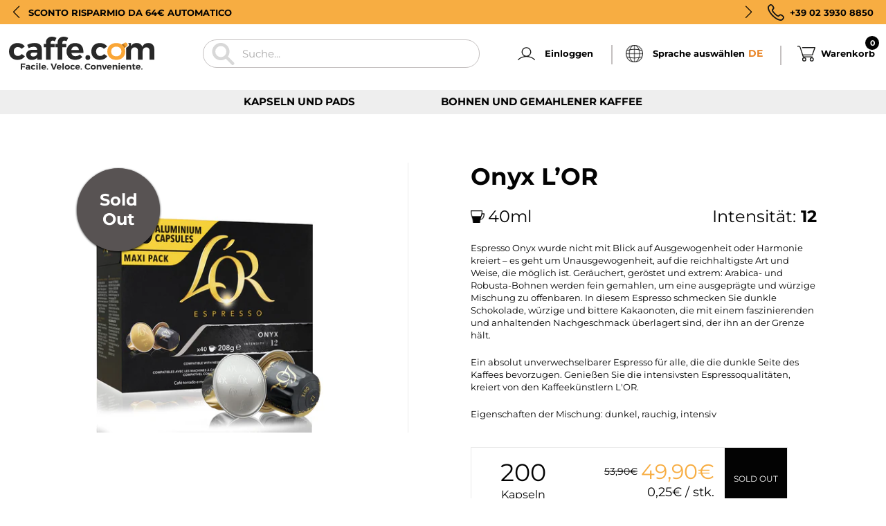

--- FILE ---
content_type: text/html; charset=utf-8
request_url: https://www.caffe.com/de-de/cart?section_id=mini-cart&timestamp=1769377534708
body_size: 409
content:
<div id="shopify-section-mini-cart" class="shopify-section"><div id="sidebar-cart" class="Drawer Drawer--fromRight" aria-hidden="true" data-section-id="cart" data-section-type="cart" data-section-settings='{
  "type": "page",
  "itemCount": 0,
  "drawer": true,
  "hasShippingEstimator": false
}'>
  <div class="Drawer__Header Drawer__Header--bordered Drawer__Container">
      <span class="Drawer__Title Heading u-h4">Warenkorb</span>

      <button class="Drawer__Close Icon-Wrapper--clickable" data-action="close-drawer" data-drawer-id="sidebar-cart" aria-label="Warenkorb schließen"><svg class="Icon Icon--close " role="presentation" viewBox="0 0 16 14">
      <path d="M15 0L1 14m14 0L1 0" stroke="currentColor" fill="none" fill-rule="evenodd"></path>
    </svg></button>
  </div>

  <form class="Cart Drawer__Content" action="/de-de/cart" method="POST" novalidate>
    <div class="Drawer__Main" data-scrollable><p class="Cart__Empty Heading u-h5">Ihr Warenkorb ist leer</p></div></form>
</div></div>

--- FILE ---
content_type: text/css
request_url: https://www.caffe.com/cdn/shop/t/8/assets/theme.css?v=106188359523028250181739457274
body_size: 33344
content:
@charset "UTF-8";*,*:before,*:after{box-sizing:border-box!important;-webkit-font-smoothing:antialiased;-moz-osx-font-smoothing:grayscale}html{font-family:sans-serif;-webkit-text-size-adjust:100%;-moz-text-size-adjust:100%;text-size-adjust:100%;-ms-overflow-style:-ms-autohiding-scrollbar}body{margin:0}[hidden]{display:none!important}article,aside,details,figcaption,figure,footer,header,main,nav,section,summary{display:block}audio,canvas,progress,video{display:inline-block;vertical-align:baseline}audio:not([controls]){display:none;height:0}:active{outline:none}a{color:inherit;background-color:transparent;text-decoration:none}a:active,a:hover{outline:0}b,strong{font-weight:700}small{font-size:80%}p,h1,h2,h3,h4,h5,h6{margin-top:0;font-size:inherit;font-weight:inherit}p:last-child,h1:last-child,h2:last-child,h3:last-child,h4:last-child,h5:last-child,h6:last-child{margin-bottom:0}img{max-width:100%;height:auto;border-style:none;vertical-align:top}svg:not(:root){overflow:hidden}ul,ol{margin:0;padding:0;list-style-position:inside}pre{overflow:auto}code,kbd,pre,samp{font-family:monospace,monospace;font-size:16px}button,input,optgroup,select,textarea{color:inherit;font:inherit;margin:0}button,input[type=submit]{padding:0;overflow:visible;background:none;border:none;border-radius:0;-webkit-appearance:none}button,select{text-transform:none}button,html input[type=button],input[type=reset],input[type=submit]{-webkit-appearance:button;cursor:pointer}button[disabled],html input[disabled]{cursor:default}button::-moz-focus-inner,input::-moz-focus-inner{border:0;padding:0}input{line-height:normal;border-radius:0}input[type=checkbox],input[type=radio]{box-sizing:border-box;padding:0}input[type=number]::-webkit-inner-spin-button,input[type=number]::-webkit-outer-spin-button{height:auto}input[type=search]{-webkit-appearance:none;box-sizing:content-box}input[type=search]::-webkit-search-cancel-button,input[type=search]::-webkit-search-decoration{-webkit-appearance:none}input::-moz-placeholder,textarea::-moz-placeholder{color:inherit}input:-ms-input-placeholder,textarea:-ms-input-placeholder{color:inherit}input::placeholder,textarea::placeholder{color:inherit}fieldset{border:1px solid #c0c0c0;margin:0 2px;padding:6px 10px 12px}legend{border:0;padding:0}textarea{overflow:auto}optgroup{font-weight:700}table{border-collapse:collapse;border-spacing:0}td,th{padding:0}.Grid{display:block;list-style:none;padding:0;margin:0 0 0 -24px;font-size:0}.Grid__Cell{box-sizing:border-box;display:inline-block;width:100%;padding:0 0 0 24px;margin:0;vertical-align:top;font-size:1rem}.Grid--center{text-align:center}.Grid--center>.Grid__Cell{text-align:left}.Grid__Cell--center{display:block;margin:0 auto}.Grid--right{text-align:right}.Grid--right>.Grid__Cell{text-align:left}.Grid--middle>.Grid__Cell{vertical-align:middle}.Grid--bottom>.Grid__Cell{vertical-align:bottom}.Grid--m{margin-left:-30px}.Grid--m>.Grid__Cell{padding-left:30px}.Grid--l{margin-left:-50px}.Grid--l>.Grid__Cell{padding-left:50px}.Grid--xl{margin-left:-50px}.Grid--xl>.Grid__Cell{padding-left:50px}@media screen and (min-width: 1140px){.Grid--m{margin-left:-60px}.Grid--m>.Grid__Cell{padding-left:60px}.Grid--l{margin-left:-80px}.Grid--l>.Grid__Cell{padding-left:80px}.Grid--xl{margin-left:-100px}.Grid--xl>.Grid__Cell{padding-left:100px}}.\31\/2,.\32\/4,.\36\/12{width:50%}.\31\/3,.\34\/12{width:33.33333%}.\32\/3,.\38\/12{width:66.66667%}.\31\/4,.\33\/12{width:25%}.\33\/4,.\39\/12{width:75%}.\31\/12{width:8.33333%}.\32\/12{width:16.66667%}.\35\/12{width:41.66667%}.\37\/12{width:58.33333%}.\31 0\/12{width:83.33333%}.\31 1\/12{width:91.66667%}@media screen and (max-width: 640px){.hidden-phone{display:none!important}.\31\/2--phone,.\32\/4--phone,.\36\/12--phone{width:50%}.\31\/3--phone,.\34\/12--phone{width:33.33333%}.\32\/3--phone,.\38\/12--phone{width:66.66667%}.\31\/4--phone,.\33\/12--phone{width:25%}.\33\/4--phone,.\39\/12--phone{width:75%}.\31\/12--phone{width:8.33333%}.\32\/12--phone{width:16.66667%}.\35\/12--phone{width:41.66667%}.\37\/12--phone{width:58.33333%}.\31 0\/12--phone{width:83.33333%}.\31 1\/12--phone{width:91.66667%}}@media screen and (min-width: 641px) and (max-width: 1007px){.hidden-tablet{display:none!important}.\31\/2--tablet,.\32\/4--tablet,.\36\/12--tablet{width:50%}.\31\/3--tablet,.\34\/12--tablet{width:33.33333%}.\32\/3--tablet,.\38\/12--tablet{width:66.66667%}.\31\/4--tablet,.\33\/12--tablet{width:25%}.\33\/4--tablet,.\39\/12--tablet{width:75%}.\31\/12--tablet{width:8.33333%}.\32\/12--tablet{width:16.66667%}.\35\/12--tablet{width:41.66667%}.\37\/12--tablet{width:58.33333%}.\31 0\/12--tablet{width:83.33333%}.\31 1\/12--tablet{width:91.66667%}}@media screen and (min-width: 641px){.hidden-tablet-and-up{display:none!important}.\31\/2--tablet-and-up,.\32\/4--tablet-and-up,.\36\/12--tablet-and-up{width:50%}.\31\/3--tablet-and-up,.\34\/12--tablet-and-up{width:33.33333%}.\32\/3--tablet-and-up,.\38\/12--tablet-and-up{width:66.66667%}.\31\/4--tablet-and-up,.\33\/12--tablet-and-up{width:25%}.\33\/4--tablet-and-up,.\39\/12--tablet-and-up{width:75%}.\31\/12--tablet-and-up{width:8.33333%}.\32\/12--tablet-and-up{width:16.66667%}.\35\/12--tablet-and-up{width:41.66667%}.\37\/12--tablet-and-up{width:58.33333%}.\31 0\/12--tablet-and-up{width:83.33333%}.\31 1\/12--tablet-and-up{width:91.66667%}}@media screen and (max-width: 1007px){.hidden-pocket{display:none!important}.\31\/2--pocket,.\32\/4--pocket,.\36\/12--pocket{width:50%}.\31\/3--pocket,.\34\/12--pocket{width:33.33333%}.\32\/3--pocket,.\38\/12--pocket{width:66.66667%}.\31\/4--pocket,.\33\/12--pocket{width:25%}.\33\/4--pocket,.\39\/12--pocket{width:75%}.\31\/12--pocket{width:8.33333%}.\32\/12--pocket{width:16.66667%}.\35\/12--pocket{width:41.66667%}.\37\/12--pocket{width:58.33333%}.\31 0\/12--pocket{width:83.33333%}.\31 1\/12--pocket{width:91.66667%}}@media screen and (min-width: 1008px) and (max-width: 1139px){.hidden-lap{display:none!important}.\31\/2--lap,.\32\/4--lap,.\36\/12--lap{width:50%}.\31\/3--lap,.\34\/12--lap{width:33.33333%}.\32\/3--lap,.\38\/12--lap{width:66.66667%}.\31\/4--lap,.\33\/12--lap{width:25%}.\33\/4--lap,.\39\/12--lap{width:75%}.\31\/12--lap{width:8.33333%}.\32\/12--lap{width:16.66667%}.\35\/12--lap{width:41.66667%}.\37\/12--lap{width:58.33333%}.\31 0\/12--lap{width:83.33333%}.\31 1\/12--lap{width:91.66667%}}@media screen and (min-width: 1008px){.hidden-lap-and-up{display:none!important}.\31\/2--lap-and-up,.\32\/4--lap-and-up,.\36\/12--lap-and-up{width:50%}.\31\/3--lap-and-up,.\34\/12--lap-and-up{width:33.33333%}.\32\/3--lap-and-up,.\38\/12--lap-and-up{width:66.66667%}.\31\/4--lap-and-up,.\33\/12--lap-and-up{width:25%}.\33\/4--lap-and-up,.\39\/12--lap-and-up{width:75%}.\31\/12--lap-and-up{width:8.33333%}.\32\/12--lap-and-up{width:16.66667%}.\35\/12--lap-and-up{width:41.66667%}.\37\/12--lap-and-up{width:58.33333%}.\31 0\/12--lap-and-up{width:83.33333%}.\31 1\/12--lap-and-up{width:91.66667%}}@media screen and (min-width: 1140px){.hidden-desk{display:none!important}.\31\/2--desk,.\32\/4--desk,.\36\/12--desk{width:50%}.\31\/3--desk,.\34\/12--desk{width:33.33333%}.\32\/3--desk,.\38\/12--desk{width:66.66667%}.\31\/4--desk,.\33\/12--desk{width:25%}.\33\/4--desk,.\39\/12--desk{width:75%}.\31\/12--desk{width:8.33333%}.\32\/12--desk{width:16.66667%}.\35\/12--desk{width:41.66667%}.\37\/12--desk{width:58.33333%}.\31 0\/12--desk{width:83.33333%}.\31 1\/12--desk{width:91.66667%}}@media screen and (min-width: 1500px){.hidden-widescreen{display:none!important}.\31\/2--widescreen,.\32\/4--widescreen,.\36\/12--widescreen{width:50%}.\31\/3--widescreen,.\34\/12--widescreen{width:33.33333%}.\32\/3--widescreen,.\38\/12--widescreen{width:66.66667%}.\31\/4--widescreen,.\33\/12--widescreen{width:25%}.\33\/4--widescreen,.\39\/12--widescreen{width:75%}.\31\/12--widescreen{width:8.33333%}.\32\/12--widescreen{width:16.66667%}.\35\/12--widescreen{width:41.66667%}.\37\/12--widescreen{width:58.33333%}.\31 0\/12--widescreen{width:83.33333%}.\31 1\/12--widescreen{width:91.66667%}}/*! PhotoSwipe main CSS by Dmitry Semenov | photoswipe.com | MIT license */.pswp{display:none;position:absolute;width:100%;height:100%;left:0;top:0;overflow:hidden;touch-action:none;z-index:1500;-webkit-text-size-adjust:100%;-webkit-backface-visibility:hidden;outline:none}.pswp img{max-width:none}.pswp--animate_opacity{opacity:.001;will-change:opacity;transition:opacity .5s cubic-bezier(.4,0,.22,1)}.pswp--open{display:block}.pswp--zoom-allowed .pswp__img{cursor:var(--cursor-zoom-in-svg) 18 18,zoom-in;cursor:-webkit-image-set(var(--cursor-zoom-in-svg) 1x,var(--cursor-zoom-in-2x-svg) 2x) 18 18,zoom-in}.pswp--zoomed-in .pswp__img{cursor:-webkit-grab;cursor:grab}.pswp--dragging .pswp__img{cursor:-webkit-grabbing;cursor:grabbing}.pswp__bg{position:absolute;left:0;top:0;width:100%;height:100%;background:var(--background);opacity:0;transform:translateZ(0);-webkit-backface-visibility:hidden;will-change:opacity}.pswp__scroll-wrap{position:absolute;left:0;top:0;width:100%;height:100%;overflow:hidden}.pswp__container,.pswp__zoom-wrap{touch-action:none;position:absolute;left:0;right:0;top:0;bottom:0}.pswp__container,.pswp__img{-webkit-user-select:none;-moz-user-select:none;-ms-user-select:none;user-select:none;-webkit-tap-highlight-color:transparent;-webkit-touch-callout:none}.pswp__container{transition:transform .7s cubic-bezier(.645,.045,.355,1)}.pswp__zoom-wrap{position:absolute;width:100%;transform-origin:left top;transition:transform .5s cubic-bezier(.4,0,.22,1)}.pswp__bg{will-change:opacity;transition:opacity .5s cubic-bezier(.4,0,.22,1)}.pswp--animated-in .pswp__bg,.pswp--animated-in .pswp__zoom-wrap{transition:none}.pswp__container,.pswp__zoom-wrap{-webkit-backface-visibility:hidden}.pswp__item{position:absolute;left:0;right:0;top:0;bottom:0;overflow:hidden}.pswp__img{position:absolute;width:auto;height:auto;top:0;left:0}.pswp__img--placeholder{-webkit-backface-visibility:hidden}.pswp__img--placeholder--blank{background:var(--background)}.pswp--ie .pswp__img{width:100%!important;height:auto!important;left:0;top:0}.pswp__ui{position:absolute;visibility:hidden;width:100%;bottom:50px;opacity:0;transform:translateY(35px);left:0;text-align:center;transition:all .15s ease-in-out}.pswp__button[disabled]{opacity:0;pointer-events:none}.pswp--animated-in .pswp__ui{visibility:visible;opacity:1;transform:translateY(0)}.pswp--animated-in .pswp__ui--hidden{visibility:hidden;opacity:0}.pswp__button--close{margin:0 18px}.pswp__button svg{pointer-events:none}.pswp__error-msg{position:absolute;top:40%;margin:0 15px;padding:8px 15px;background:#e6554d;color:#fff;text-align:center}.js .no-js,.no-js .hide-no-js{display:none!important}.no-scroll{overflow:hidden}body:not(.is-tabbing) [tabindex]:focus,body:not(.is-tabbing) button:focus,body:not(.is-tabbing) input:focus,body:not(.is-tabbing) select:focus,body:not(.is-tabbing) textarea:focus{outline:none}[data-scrollable]{overflow:auto}.Container{width:100%;margin:0 auto;padding:0 15px;max-width:100%}.Container--narrow{max-width:1420px}.Container--extraNarrow{max-width:800px}.FlexboxIeFix{display:flex;flex-direction:row}@media (min-width: 576px){.Container{max-width:540px}}@media (min-width: 768px){.Container{max-width:720px}}@media (min-width: 992px){.Container{max-width:960px}}.Container{max-width:1300px}html{font-size:var(--base-text-font-size)}body{font-family:var(--text-font-family);font-weight:var(--text-font-weight);font-style:var(--text-font-style);color:var(--text-color);background:var(--background);line-height:1.65}.Link{transition:color .2s ease-in-out,opacity .2s ease-in-out}.supports-hover .Link--primary:hover,.Link--primary.is-active{color:var(--text-color)}.supports-hover .Link--secondary:hover,.Link--secondary.is-active{color:var(--text-color-light)}.Link--underline{position:relative;display:inline-block}.Link--underline:before{content:"";position:absolute;width:100%;height:1px;left:0;bottom:0;background:currentColor;transform:scale(1);transform-origin:left center;transition:transform .2s ease-in-out}@media (-moz-touch-enabled: 0),(hover: hover){.Link--underline:hover:before{transform:scaleX(0)}}.Link--underlineShort:before{width:100%}.features--heading-uppercase .Link--underlineShort:before{width:calc(100% - .2em)}.Link--underlineNative{text-decoration:underline;text-underline-position:under}.Heading{font-family:var(--heading-font-family);font-weight:var(--heading-font-weight);font-style:var(--heading-font-style);color:var(--heading-color);transition:color .2s ease-in-out}.features--heading-uppercase .Heading{letter-spacing:.2em;text-transform:uppercase}.Text--subdued{color:var(--text-color-light)}.Text--alignCenter{text-align:center!important}.Text--alignRight{text-align:right!important}.Icon-Wrapper--clickable{position:relative;background:transparent}.Icon-Wrapper--clickable:before{position:absolute;content:"";top:-8px;right:-12px;left:-12px;bottom:-8px;transform:translateZ(0)}.Icon{display:inline-block;height:1em;width:1em;fill:currentColor;vertical-align:middle;stroke-width:1px;background:none;pointer-events:none}.u-visually-hidden{position:absolute!important;overflow:hidden;clip:rect(0 0 0 0);height:1px;width:1px;margin:-1px;padding:0;border:0}.features--heading-small .u-h1,.features--heading-small .Rte h1{font-size:31px;font-weight:400;line-height:1.2;color:#030303;display:block;letter-spacing:0;margin-bottom:7px}.features--heading-small .u-h2,.features--heading-small .Rte h2{font-size:18px}.features--heading-small .u-h3,.features--heading-small .Rte h3{font-size:16px}.features--heading-small .u-h4,.features--heading-small .Rte h4{font-size:15px}.features--heading-small .u-h5,.features--heading-small .Rte h5{font-size:13px}.features--heading-small .u-h7{font-size:11px}.features--heading-small .u-h8{font-size:10px}.features--heading-normal .u-h1,.features--heading-normal .Rte h1{font-size:22px}.features--heading-normal .u-h2,.features--heading-normal .Rte h2{font-size:20px}.features--heading-normal .u-h3,.features--heading-normal .Rte h3{font-size:18px}.features--heading-normal .u-h4,.features--heading-normal .Rte h4{font-size:16px}.features--heading-normal .u-h5,.features--heading-normal .Rte h5{font-size:14px}.features--heading-normal .u-h6,.features--heading-normal .Rte h6{font-size:13px}.features--heading-normal .u-h7,.features--heading-normal .u-h8{font-size:12px}.features--heading-large .u-h1,.features--heading-large .Rte h1{font-size:24px}.features--heading-large .u-h2,.features--heading-large .Rte h2{font-size:22px}.features--heading-large .u-h3,.features--heading-large .Rte h3{font-size:20px}.features--heading-large .u-h4,.features--heading-large .Rte h4{font-size:18px}.features--heading-large .u-h5,.features--heading-large .Rte h5{font-size:16px}.features--heading-large .u-h6,.features--heading-large .Rte h6{font-size:15px}.features--heading-large .u-h7,.features--heading-large .u-h8{font-size:13px}@media screen and (min-width: 641px){.features--heading-small .u-h1,.features--heading-small .Rte h1{font-size:31px}.features--heading-small .u-h2,.features--heading-small .Rte h2,.features--heading-small .u-h3,.features--heading-small .Rte h3{font-size:18px}.features--heading-small .u-h4,.features--heading-small .Rte h4{font-size:16px}.features--heading-small .u-h5,.features--heading-small .Rte h5{font-size:13px}.features--heading-small .u-h7{font-size:11px}.features--heading-small .u-h8{font-size:10px}.features--heading-normal .u-h1,.features--heading-normal .Rte h1{font-size:22px}.features--heading-normal .u-h2,.features--heading-normal .Rte h2,.features--heading-normal .u-h3,.features--heading-normal .Rte h3{font-size:20px}.features--heading-normal .u-h4,.features--heading-normal .Rte h4{font-size:17px}.features--heading-normal .u-h5,.features--heading-normal .Rte h5{font-size:14px}.features--heading-normal .u-h6,.features--heading-normal .Rte h6{font-size:13px}.features--heading-normal .u-h7,.features--heading-normal .u-h8{font-size:12px}.features--heading-large .u-h1,.features--heading-large .Rte h1{font-size:24px}.features--heading-large .u-h2,.features--heading-large .Rte h2{font-size:22px}.features--heading-large .u-h3,.features--heading-large .Rte h3{font-size:20px}.features--heading-large .u-h4,.features--heading-large .Rte h4{font-size:19px}.features--heading-large .u-h5,.features--heading-large .Rte h5{font-size:16px}.features--heading-large .u-h6,.features--heading-large .Rte h6{font-size:15px}.features--heading-large .u-h7,.features--heading-large .u-h8{font-size:13px}}.js .features--show-page-transition .PageTransition{position:fixed;top:0;left:0;height:100%;width:100%;background:var(--background);z-index:1000;opacity:1;visibility:visible;pointer-events:none;transition:all .25s ease}.Button,.shopify-payment-button__button--unbranded,input.spr-button-primary,.spr-summary-actions-newreview,.spr-button-primary:not(input),.spr-pagination-prev>a,.spr-pagination-next>a{position:relative;display:inline-block;padding:14px 28px;line-height:normal;border:1px solid transparent;border-radius:0;text-transform:uppercase;font-size:calc(var(--base-text-font-size) - (var(--default-text-font-size) - 12px));text-align:center;letter-spacing:0em;font-family:var(--heading-font-family);font-weight:var(--heading-font-weight);font-style:var(--heading-font-style);background-color:transparent;transition:color .45s cubic-bezier(.785,.135,.15,.86),border .45s cubic-bezier(.785,.135,.15,.86);z-index:1;-webkit-tap-highlight-color:initial}.Button:before,.shopify-payment-button__button--unbranded:before,input.spr-button-primary:before,.spr-summary-actions-newreview.spr-summary-actions-newreview:before,.spr-button-primary:not(input):before,.spr-pagination-prev>a:before,.spr-pagination-next>a:before{position:absolute;content:"";display:block;left:0;top:0;right:0;bottom:0;width:100%;height:100%;transform:scale(1);transform-origin:left center;z-index:-1}@media (-moz-touch-enabled: 0),(hover: hover){.features--show-button-transition .Button:not([disabled]):before,.features--show-button-transition .shopify-payment-button__button--unbranded:not([disabled]):before,.features--show-button-transition input.spr-button-primary:not([disabled]):before,.features--show-button-transition .spr-summary-actions-newreview:not([disabled]):before,.features--show-button-transition .spr-button-primary:not(input):not([disabled]):before,.features--show-button-transition .spr-pagination-prev>a:not([disabled]):before,.features--show-button-transition .spr-pagination-next>a:not([disabled]):before{transition:transform .45s cubic-bezier(.785,.135,.15,.86)}.features--show-button-transition .Button:not([disabled]):hover:before,.features--show-button-transition .shopify-payment-button__button--unbranded:not([disabled]):hover:before,.features--show-button-transition input.spr-button-primary:not([disabled]):hover:before,.features--show-button-transition .spr-summary-actions-newreview:not([disabled]):hover:before,.features--show-button-transition .spr-button-primary:not(input):not([disabled]):hover:before,.features--show-button-transition .spr-pagination-prev>a:not([disabled]):hover:before,.features--show-button-transition .spr-pagination-next>a:not([disabled]):hover:before{transform-origin:right center;transform:scaleX(0)}}.Button[disabled],.shopify-payment-button__button--unbranded[disabled],input.spr-button-primary[disabled],.spr-summary-actions-newreview[disabled],.spr-button-primary:not(input)[disabled],.spr-pagination-prev>a[disabled],.spr-pagination-next>a[disabled]{cursor:not-allowed}.Button--primary,.shopify-payment-button__button--unbranded,.spr-summary-actions-newreview,.spr-button-primary:not(input){color:var(--button-text-color);border-color:var(--button-background)}.Button--primary:before,.shopify-payment-button__button--unbranded:before,.spr-summary-actions-newreview:before,.spr-button-primary:not(input):before{background-color:var(--button-background)}@media (-moz-touch-enabled: 0),(hover: hover){.features--show-button-transition .Button--primary:not([disabled]):hover,.features--show-button-transition .shopify-payment-button__button--unbranded:not([disabled]):hover,.features--show-button-transition .spr-summary-actions-newreview:not([disabled]):hover,.features--show-button-transition .spr-button-primary:not(input):not([disabled]):hover{color:var(--button-background);background-color:transparent}}.Button--secondary,.spr-pagination-prev>a,.spr-pagination-next>a{color:var(--text-color-light);border:1px solid rgba(var(--text-color-light-rgb),.2)}.Button--secondary:before,.spr-pagination-prev>a:before,.spr-pagination-next>a:before{background-color:var(--button-background);transform-origin:right center;transform:scaleX(0)}@media (-moz-touch-enabled: 0),(hover: hover){.features--show-button-transition .Button--secondary:not([disabled]):hover,.features--show-button-transition .spr-pagination-prev>a:not([disabled]):hover,.features--show-button-transition .spr-pagination-next>a:not([disabled]):hover{color:var(--button-text-color);border-color:var(--button-background)}.features--show-button-transition .Button--secondary:not([disabled]):hover:before,.features--show-button-transition .spr-pagination-prev>a:not([disabled]):hover:before,.features--show-button-transition .spr-pagination-next>a:not([disabled]):hover:before{transform-origin:left center;transform:scale(1)}}.Button--full{width:100%}.Button--stretched{padding-left:40px;padding-right:40px}.Button--small{font-size:calc(var(--base-text-font-size) - (var(--default-text-font-size) - 10px));padding:12px 24px}.Button__SeparatorDot{display:inline-block;margin:0 18px;content:"";height:3px;width:3px;border-radius:100%;background:currentColor}.ButtonWrapper{text-align:center}.Button__PrimaryState,.Button__SecondaryState{display:block;transition:transform .4s cubic-bezier(.75,0,.125,1),opacity .4s cubic-bezier(.75,0,.125,1)}.Button__SecondaryState{position:absolute;left:50%;top:50%;width:100%;text-align:center;opacity:0;transform:translate(-50%,100%)}.Button--secondaryState .Button__PrimaryState{opacity:0;transform:translateY(-100%)}.Button--secondaryState .Button__SecondaryState{opacity:1;transform:translate(-50%,-50%)}.ButtonGroup{display:flex;flex-wrap:wrap;justify-content:center;align-items:center;margin:-12px}.ButtonGroup__Item{margin:12px}.ButtonGroup__Item--expand{flex:1 1 0}.ButtonGroup--spacingSmall{margin:-8px}.ButtonGroup--spacingSmall .ButtonGroup__Item{margin:8px}.ButtonGroup--sameSize .ButtonGroup__Item{flex:0 1 auto;white-space:nowrap;max-width:245px}@supports ((-o-object-fit: cover) or (object-fit: cover)){.ButtonGroup--sameSize .ButtonGroup__Item{flex:1 1 0}}@media screen and (min-width: 641px){@supports (display: inline-grid){.ButtonGroup--sameSize{display:inline-grid;grid-template-columns:1fr 1fr}.ButtonGroup--sameSize .ButtonGroup__Item{max-width:none}}}.RoundButton,.flickity-prev-next-button{position:relative;width:45px;height:45px;border:none;border-radius:50%;background:var(--button-text-color);color:var(--button-background);cursor:pointer;text-align:center;z-index:1;box-shadow:0 2px 10px #36363626;vertical-align:middle;line-height:0;transform:scale(1.001);transition:background .15s ease-in-out,opacity .15s ease-in-out,transform .2s ease-in-out,color .2s ease-in-out;overflow:hidden}.RoundButton.is-active,.flickity-prev-next-button.is-active{background:var(--button-background);color:var(--button-text-color);outline:none}.RoundButton svg,.flickity-prev-next-button svg{height:15px;width:15px;fill:currentColor}.RoundButton--small{width:35px;height:35px}.RoundButton--small svg{height:14px;width:14px}.RoundButton--medium{width:50px;height:50px}.RoundButton--medium svg{height:18px;width:18px}.RoundButton--large{width:55px;height:55px}.RoundButton--large svg{height:15px;width:15px}.RoundButton--flat{box-shadow:0 1px 5px #36363626;color:rgba(var(--button-background-rgb),.5)}.RoundButton__PrimaryState,.RoundButton__SecondaryState{display:block;transition:transform .4s cubic-bezier(.75,0,.125,1),opacity .4s cubic-bezier(.75,0,.125,1)}.RoundButton__SecondaryState{position:absolute;left:50%;top:50%;width:100%;text-align:center;opacity:0;transform:translate(-50%,100%)}.RoundButton--secondaryState .RoundButton__PrimaryState{opacity:0;transform:translateY(-100%)}.RoundButton--secondaryState .RoundButton__SecondaryState{opacity:1;transform:translate(-50%,-50%)}@-webkit-keyframes buttonFromLeftToRight{0%{transform:translate(0)}25%{opacity:0;transform:translate(100%)}50%{opacity:0;transform:translate(-100%)}75%{opacity:1;transform:translate(0)}}@keyframes buttonFromLeftToRight{0%{transform:translate(0)}25%{opacity:0;transform:translate(100%)}50%{opacity:0;transform:translate(-100%)}75%{opacity:1;transform:translate(0)}}@-webkit-keyframes buttonFromRightToLeft{0%{transform:translate(0)}25%{opacity:0;transform:translate(-100%)}50%{opacity:0;transform:translate(100%)}75%{opacity:1;transform:translate(0)}}@keyframes buttonFromRightToLeft{0%{transform:translate(0)}25%{opacity:0;transform:translate(-100%)}50%{opacity:0;transform:translate(100%)}75%{opacity:1;transform:translate(0)}}@-webkit-keyframes buttonFromTopToBottom{0%{transform:translateY(0)}25%{opacity:0;transform:translateY(100%)}50%{opacity:0;transform:translateY(-100%)}75%{opacity:1;transform:translateY(0)}}@keyframes buttonFromTopToBottom{0%{transform:translateY(0)}25%{opacity:0;transform:translateY(100%)}50%{opacity:0;transform:translateY(-100%)}75%{opacity:1;transform:translateY(0)}}@media (-moz-touch-enabled: 0),(hover: hover){.RoundButton:hover{transform:scale(1.1)}.RoundButton--small:hover{transform:scale(1.15)}.RoundButton:not([aria-expanded=true]):hover{color:var(--button-background)}.RoundButton[data-animate-left]:hover svg,.flickity-prev-next-button.previous:hover svg{-webkit-animation:buttonFromRightToLeft .5s ease-in-out forwards;animation:buttonFromRightToLeft .5s ease-in-out forwards}.RoundButton[data-animate-right]:hover svg,.flickity-prev-next-button.next:hover svg{-webkit-animation:buttonFromLeftToRight .5s ease-in-out forwards;animation:buttonFromLeftToRight .5s ease-in-out forwards}.RoundButton[data-animate-bottom]:hover svg{-webkit-animation:buttonFromTopToBottom .5s ease-in-out forwards;animation:buttonFromTopToBottom .5s ease-in-out forwards}}.flickity-enabled{position:relative}body:not(.is-tabbing) .flickity-enabled:focus{outline:none}.flickity-viewport{overflow:hidden;position:relative;height:auto}.flickity-slider{position:absolute;width:100%;height:100%}.flickity-enabled{-webkit-tap-highlight-color:transparent}.flickity-enabled.is-draggable{-webkit-user-select:none;-moz-user-select:none;-ms-user-select:none;user-select:none}.flickity-enabled.is-draggable .flickity-viewport{cursor:-webkit-grab;cursor:grab}.flickity-enabled.is-draggable .flickity-viewport.is-pointer-down{cursor:-webkit-grabbing;cursor:grabbing}.flickity-prev-next-button{position:absolute}.flickity-prev-next-button[disabled]{opacity:0}.flickity-prev-next-button svg{width:auto;height:18px;stroke-width:1.5px;stroke:currentColor}.flickity-page-dots{width:100%;padding:0;margin:22px 0 0;list-style:none;text-align:center}.flickity-page-dots .dot{position:relative;display:inline-block;width:9px;height:9px;margin:0 6px;border-radius:50%;cursor:pointer;background:transparent;border:1px solid var(--border-color);transition:color .2s ease-in-out,background .2s ease-in-out}.flickity-page-dots .dot:before{position:absolute;content:"";top:-6px;right:-6px;left:-6px;bottom:-6px}.flickity-page-dots .dot.is-selected{background:currentColor;border-color:currentColor}@media screen and (min-width: 641px){.flickity-page-dots .dot{width:10px;height:10px;margin:0 7px;border-width:2px}}.Carousel{position:relative}.Carousel--fixed,.Carousel--fixed .flickity-viewport,.Carousel--fixed .Carousel__Cell{height:100%}.Carousel:not(.flickity-enabled) .Carousel__Cell:not(.is-selected){display:none}.Carousel__Cell{display:block;width:100%}.js .Carousel--fadeIn .flickity-slider{transform:none!important}.js .Carousel--fadeIn .Carousel__Cell{left:0!important;opacity:0;visibility:hidden;transition:opacity .3s ease-in-out,visibility .3s ease-in-out}.js .Carousel--fadeIn .Carousel__Cell.is-selected{opacity:1;visibility:visible;transition-delay:0s}.Carousel--insideDots .flickity-page-dots{position:absolute;width:auto;margin:0;bottom:20px;left:20px}.Carousel--insideDots .flickity-page-dots .dot{border-color:currentColor}.Carousel--insideDots .flickity-page-dots .dot.is-selected{background:currentColor}.Carousel--insideDots .flickity-prev-next-button{bottom:-25px;z-index:1}.Carousel--insideDots .flickity-prev-next-button.next{right:25px}.Carousel--insideDots .flickity-prev-next-button.previous{right:75px;margin-right:15px}@media screen and (min-width: 1008px){.Carousel--insideDots .flickity-page-dots{bottom:28px;right:24px;left:auto}}.Collapsible{border-top:1px solid var(--border-color);border-bottom:1px solid var(--border-color);overflow:hidden}.Collapsible+.Collapsible{border-top:none}.Collapsible--padded{padding-left:24px;padding-right:24px}.Collapsible__Button{display:block;position:relative;width:100%;padding:7px 0 6px 13px;text-align:left;cursor:pointer;font-size:15px;font-weight:600;letter-spacing:0;color:#fff;background-color:#f6ad42;margin-bottom:20px}.Collapsible__Plus{position:absolute;right:0;top:calc(50% - 5.5px);width:11px;height:11px}.Collapsible__Plus:before,.Collapsible__Plus:after{position:absolute;content:"";top:50%;left:50%;transform:translate(-50%,-50%) rotate(-90deg);background-color:currentColor;transition:transform .4s ease-in-out,opacity .4s ease-in-out}.Collapsible__Plus:before{width:11px;height:1px;opacity:1}.Collapsible__Plus:after{width:1px;height:11px}.Collapsible__Button[aria-expanded=true] .Collapsible__Plus:before,.Collapsible__Button[aria-expanded=true] .Collapsible__Plus:after{transform:translate(-50%,-50%) rotate(90deg)}.Collapsible__Button[aria-expanded=true] .Collapsible__Plus:before{opacity:0}.Collapsible .Collapsible{margin-left:16px;border:none}.Collapsible .Collapsible .Collapsible__Button{padding:13px 0}.Collapsible__Inner{display:block;height:0;visibility:hidden;transition:height .35s ease-in-out,visibility 0s ease-in-out .35s;overflow:hidden}.Collapsible__Button[aria-expanded=true]+.Collapsible__Inner{visibility:visible;transition:height .35s ease-in-out}.Collapsible__Content{padding-bottom:18px}.Collapsible .Linklist{margin-bottom:4px}.Collapsible .Linklist--bordered{margin-top:16px;margin-bottom:4px}@media screen and (min-width: 641px){.Collapsible--autoExpand{border:none;overflow:visible}.Collapsible--autoExpand .Collapsible__Button{cursor:default;padding-top:7px;padding-bottom:6px;margin-bottom:20px;margin-top:0}.Collapsible--autoExpand .Collapsible__Plus{display:none}.Collapsible--autoExpand .Collapsible__Inner{height:auto;visibility:visible;overflow:visible}.Collapsible--autoExpand .Collapsible__Content{padding-bottom:0}.Collapsible--autoExpand .Linklist{margin-bottom:0}.Collapsible--autoExpand{margin-bottom:46px}}@media screen and (min-width: 1008px){.Collapsible--padded{padding-left:30px;padding-right:30px}.Collapsible--large .Collapsible__Button{padding:34px 0}.Collapsible--large .Collapsible__Content{padding-bottom:45px}}.CollectionMain .CollectionFilters .Collapsible__Inner.Intensita-filter .Linklist__Checkbox+.Link{padding-left:0}.CollectionMain .CollectionFilters .Collapsible__Inner.Intensita-filter .Linklist__Checkbox+.Link:before{display:none}.CollectionMain .CollectionFilters .Collapsible__Inner.Intensita-filter .Linklist{display:flex;flex-wrap:wrap;align-items:center;align-content:center}.CollectionMain .CollectionFilters .Collapsible__Inner.Intensita-filter .Linklist .Linklist__Item{width:auto;margin:0 6px 10px 0;border:1px solid #707070;padding:4px 6px}.CollectionMain .CollectionFilters .Collapsible__Inner.Intensita-filter .Linklist .Linklist__Item .Link{font-size:11px;font-weight:600}.CollectionMain .CollectionFilters .Collapsible__Inner.Intensita-filter .Linklist .Linklist__Item.is-selected{background:#030303}.CollectionMain .CollectionFilters .Collapsible__Inner.Intensita-filter .Linklist .Linklist__Item.is-selected .Link{color:#fff}.Drawer{position:fixed;top:0;right:0;visibility:hidden;width:calc(100vw - 65px);height:100vh;max-height:none;z-index:20;transition:transform .5s var(--drawer-transition-timing),visibility .5s var(--drawer-transition-timing);background:var(--background);box-shadow:none;touch-action:manipulation}.Drawer:focus{outline:none}.Drawer:before{position:absolute;content:"";width:100%;height:100%;box-shadow:2px 0 10px #36363633,-2px 0 10px #36363633;opacity:0;transition:opacity .5s var(--drawer-transition-timing)}.Drawer--secondary{background:var(--light-background)}.Drawer--fromLeft,.Drawer--fromRight{right:0;left:auto;transform:translate(calc(100vw - 65px))}.Drawer[aria-hidden=false]{visibility:visible;transform:translate(0)}.Drawer[aria-hidden=false]:before{opacity:1}.Drawer__Container{width:100%}.Drawer__Container .SidebarMenu__Nav .Collapsible__Button{color:#030303;text-transform:uppercase;letter-spacing:0;font-weight:600;line-height:1;padding:16px 0;background:transparent;margin:0}.Drawer__Container .SidebarMenu__Nav .Collapsible__Inner .Collapsible .Collapsible__Button{font-size:12px;line-height:1.4}.Drawer--fromLeft .Drawer__Container{padding-left:18px;padding-right:24px}.Drawer--fromRight .Drawer__Container{padding-left:24px;padding-right:18px}.Drawer__Header{display:flex;align-items:center;position:relative;height:50px;max-height:60px;background:inherit;text-align:center;z-index:1}.Drawer__Header--flexible{min-height:0!important;max-height:none!important;height:auto!important;padding-top:20px;padding-bottom:20px}.Drawer__Header--flexible .Drawer__Close{top:25px}@supports (--css: variables){.Drawer__Header{height:var(--header-height)}}.Drawer__Header--center{justify-content:center}.Drawer__Close{position:absolute;margin-left:0;left:18px;top:calc(50% - 7px);line-height:0}.Drawer__Close svg{width:15px;height:15px;stroke-width:1.25px}.Drawer--fromRight .Drawer__Close{right:18px;left:auto}.Drawer__Header--bordered{box-shadow:0 -1px var(--border-color) inset}.Drawer--secondary .Drawer__Header--bordered{box-shadow:0 -1px rgba(var(--border-color-rgb),.6) inset}.Drawer--secondary .Collapsible{border-bottom-color:rgba(var(--border-color-rgb),.6)}.Drawer__Content{position:relative;display:flex;flex-direction:column;overflow:hidden;height:calc(100% - 60px);max-height:calc(100% - 50px)}@supports (--css: variables){.Drawer__Content{height:calc(100% - var(--header-height));max-height:calc(100% - var(--header-height))}}@supports (width: max(100%)){.Drawer__Content{height:max(calc(100% - var(--header-height)),calc(100% - 60px));max-height:max(calc(100% - var(--header-height)),calc(100% - 60px))}}.Drawer__Main{flex:1 1 auto}.Drawer__Footer{flex:none;box-shadow:0 -1px var(--border-color)}.Drawer--secondary .Drawer__Footer{box-shadow:0 -1px rgba(var(--border-color-rgb),.6)}.Drawer__Footer--padded{padding:24px}@supports (padding: max(0px)){.Drawer__Footer--padded{padding-bottom:max(24px,env(safe-area-inset-bottom,0px) + 24px)}}@media screen and (min-width: 641px){.Drawer{width:400px;transform:translate(100%)}.Drawer--small{width:340px}.Drawer--fromRight{transform:translate(100%)}.Drawer__Header{max-height:60px;min-height:60px}@supports (width: max(100%)){.Drawer__Content{height:max(calc(100% - var(--header-height)),calc(100% - 80px));max-height:max(calc(100% - var(--header-height)),calc(100% - 80px))}}.Drawer--fromLeft .Drawer__Container,.Drawer--fromRight .Drawer__Container{padding-left:30px;padding-right:30px}.Drawer__Close{left:30px}.Drawer--fromRight .Drawer__Close{right:30px;left:auto}.Drawer__Close svg{stroke-width:1.5px}.Drawer__Footer--padded{padding:24px 30px}}[data-drawer-animated-left],[data-drawer-animated-right]{opacity:0;transition:opacity .5s ease .25s,transform .5s ease .25s}.Drawer[aria-hidden=false] [data-drawer-animated-left],.Drawer[aria-hidden=false] [data-drawer-animated-right]{opacity:1;transform:translate(0)}[data-drawer-animated-left]{transform:translate(-65px)}[data-drawer-animated-right]{transform:translate(65px)}[data-drawer-animated-bottom]{opacity:0;transform:translateY(45px);transition:opacity .35s cubic-bezier(.25,.46,.45,.94),transform .35s cubic-bezier(.25,.46,.45,.94)}.Drawer[aria-hidden=false] [data-drawer-animated-bottom]{opacity:1;transform:translateY(0);transition:opacity .25s cubic-bezier(.25,.46,.45,.94) .45s,transform .25s cubic-bezier(.25,.46,.45,.94) .45s}.Form__Item{position:relative;margin-bottom:15px}.Form__Input,.Form__Textarea,.spr-form-input-text,.spr-form-input-email,.spr-form-input-textarea{-webkit-appearance:none;display:block;padding:12px 14px;border-radius:0;border:1px solid #C4C0C0;width:100%;line-height:normal;resize:none;transition:border-color .1s ease-in-out;background:transparent;font-size:15px;font-weight:400;letter-spacing:0;color:#030303}.Form__Textarea:focus,.spr-form-input-text:focus,.spr-form-input-email:focus,.spr-form-input-textarea:focus{border-color:rgba(var(--text-color-rgb),.8);outline:none}.Form__Input::-moz-placeholder,.Form__Textarea::-moz-placeholder,.spr-form-input-text::-moz-placeholder,.spr-form-input-email::-moz-placeholder,.spr-form-input-textarea::-moz-placeholder{color:var(--text-color-light)}.Form__Input:-ms-input-placeholder,.Form__Textarea:-ms-input-placeholder,.spr-form-input-text:-ms-input-placeholder,.spr-form-input-email:-ms-input-placeholder,.spr-form-input-textarea:-ms-input-placeholder{color:var(--text-color-light)}.Form__Input::placeholder,.Form__Textarea::placeholder,.spr-form-input-text::placeholder,.spr-form-input-email::placeholder,.spr-form-input-textarea::placeholder{color:var(--text-color-light)}.Form__FloatingLabel{position:absolute;bottom:calc(100% - 8px);left:10px;padding:0 5px;line-height:normal;color:var(--text-color-light);font-size:calc(var(--base-text-font-size) - (var(--default-text-font-size) - 12px));opacity:0;background:rgba(var(--background-rgb),0);pointer-events:none;transform:translateY(3px);transition:all .3s ease-in-out}.Form__Input:not(:-moz-placeholder-shown)~.Form__FloatingLabel,.Form__Textarea:not(:-moz-placeholder-shown)~.Form__FloatingLabel{opacity:1;background:var(--background);transform:translateY(0)}.Form__Input:not(:-ms-input-placeholder)~.Form__FloatingLabel,.Form__Textarea:not(:-ms-input-placeholder)~.Form__FloatingLabel{opacity:1;background:var(--background);transform:translateY(0)}.Form__Input:not(:placeholder-shown)~.Form__FloatingLabel,.Form__Textarea:not(:placeholder-shown)~.Form__FloatingLabel{opacity:1;background:var(--background);transform:translateY(0)}.Form__Checkbox{position:absolute;opacity:0}.Form__Checkbox~label:before{display:inline-block;content:"";width:1em;height:1em;margin-right:10px;border:1px solid var(--border-color);vertical-align:-2px}.Form__Checkbox~svg{position:absolute;top:5px;left:1px;width:12px;height:12px;transform:scale(0);transition:transform .2s ease-in-out;will-change:transform}.Form__Checkbox:checked~label:before{border-color:var(--text-color)}.Form__Checkbox:checked~svg{transform:scale(1)}.Form__Alert,.spr-form-message{margin-bottom:20px}.Form__Submit{display:block;margin-top:20px;font-size:17px;font-weight:700;background:#f7ad42;color:#2e2e2e;border-radius:6px;text-transform:capitalize;line-height:1;letter-spacing:0;border:none}.Form__Submit:before{display:none}.Form__Label,.spr-form-label{display:block;padding-bottom:8px;font-size:calc(var(--base-text-font-size) - (var(--default-text-font-size) - 11px));text-transform:uppercase;font-family:var(--heading-font-family);font-weight:var(--heading-font-weight);font-style:var(--heading-font-style);letter-spacing:.2em;line-height:normal}.Form--small .Form__Input,.Form--small .Form__Textarea{font-size:calc(var(--base-text-font-size) - (var(--default-text-font-size) - 13px));padding-top:10px;padding-bottom:10px}.Form--spacingTight .Form__Item{margin-bottom:15px}.Form--spacingTight .Form__Alert{margin-bottom:20px}@media screen and (min-width: 641px){.Form__Group{display:flex}.Form__Group>.Form__Item{flex:1}.Form__Group>:nth-child(2){margin-left:30px}.Form--spacingTight .Form__Group>:nth-child(2){margin-left:15px}}.Form__Header{margin-bottom:24px;text-align:center}.Form__Hint{margin:24px 0 0}.Form__Hint:not(:last-child){margin-bottom:0}.Form__Hint--center{text-align:center}.Form__ItemHelp{position:absolute;right:12px;top:50%;font-size:calc(var(--base-text-font-size) - (var(--default-text-font-size) - 12px));color:var(--text-color-light);transform:translateY(-50%)}select::-ms-expand{display:none}.Select{position:relative;color:currentColor;line-height:1;vertical-align:middle}.Select svg{position:absolute;line-height:normal;pointer-events:none;vertical-align:baseline;fill:currentColor}.Select select{-webkit-appearance:none;-moz-appearance:none;display:inline-block;color:inherit;cursor:pointer;border-radius:0;line-height:normal}.Select select:focus::-ms-value{background:var(--background);color:var(--text-color)}.Select option{background:#fff;color:#000}.Select--primary:after{content:"";position:absolute;right:1px;top:1px;height:calc(100% - 2px);width:55px;pointer-events:none}.Select--primary select{width:100%;height:45px;padding-left:14px;padding-right:28px;border:1px solid #C4C0C0;background:var(--background)}.Select--primary select:active,.Select--primary select:focus{border-color:var(--text-color);outline:none}.Select--primary svg{top:calc(50% - 5px);right:15px;width:10px;height:10px;z-index:1}.Select--transparent select{padding-right:15px;background:transparent;border:none;font-family:var(--heading-font-family);font-weight:var(--heading-font-weight);font-style:var(--heading-font-style);font-size:inherit;text-transform:uppercase}.features--heading-uppercase .Select--transparent select{letter-spacing:.2em}.Select--transparent svg{top:calc(50% - 3px);right:0;height:6px}.SelectButton{position:relative;color:currentColor;padding:2px 18px 2px 0;background:transparent;border:none;font-family:var(--heading-font-family);font-weight:var(--heading-font-weight);font-style:var(--heading-font-style);text-transform:uppercase}.features--heading-uppercase .SelectButton{letter-spacing:.2em}.SelectButton svg{position:absolute;top:calc(50% - 3px);right:0;height:6px}.input-prefix{display:flex;align-items:center;justify-content:space-between;padding:7px 10px;border:1px solid var(--border-color);font-size:14px}.input-prefix__field{padding:0;-webkit-appearance:none;appearance:none;-moz-appearance:textfield;min-width:0;width:100%;background:transparent;border:none;text-align:end}.input-prefix__field::-webkit-outer-spin-button,.input-prefix__field::-webkit-inner-spin-button{-webkit-appearance:none;margin:0}.input-prefix__field::-moz-placeholder{color:var(--text-color-light)}.input-prefix__field:-ms-input-placeholder{color:var(--text-color-light)}.input-prefix__field::placeholder{color:var(--text-color-light)}.range{-webkit-appearance:none;-moz-appearance:none;appearance:none;width:100%;background:transparent}.range::-webkit-slider-thumb{-webkit-appearance:none}.range::-webkit-slider-thumb{position:relative;height:10px;width:10px;border-radius:100%;border:none;background:var(--text-color);cursor:pointer;margin-top:-4px;z-index:1}.range::-webkit-slider-runnable-track{width:100%;height:2px;cursor:pointer;background:var(--border-color);border-radius:4px;border:none}.range::-moz-range-thumb{height:10px;width:10px;border-radius:100%;border:none;background:var(--text-color);cursor:pointer}.range::-moz-range-progress,.range::-moz-range-track{width:100%;height:2px;cursor:pointer;border-radius:4px;border:none}.range::-moz-range-progress{background-color:rgba(var(--text-color-rgb),.7)}.range::-moz-range-track{background-color:var(--border-color)}@media not screen and (any-hover: hover){.range::-webkit-slider-thumb{height:18px;width:18px;margin-top:-8px}.range::-moz-range-thumb{height:20px;width:20px}}.range-group{height:2px;background:linear-gradient(to right,var(--border-color) var(--range-min),rgba(var(--text-color-rgb),.7) var(--range-min),rgba(var(--text-color-rgb),.7) var(--range-max),var(--border-color) var(--range-max));border-radius:4px}.range-group .range{pointer-events:none;height:2px;vertical-align:top}.range-group .range::-webkit-slider-runnable-track{background:none}.range-group .range::-webkit-slider-thumb{pointer-events:auto}.range-group .range::-moz-range-progress,.range-group .range::-moz-range-track{background:none}.range-group .range::-moz-range-thumb{pointer-events:auto}.range-group .range:last-child{position:absolute;inset-block-start:0;inset-inline-start:0}.HorizontalList{list-style:none;margin:-6px -8px}.HorizontalList__Item{display:inline-block;margin:6px 8px}.HorizontalList__Item>.Link{display:inline-block}.HorizontalList--spacingTight{margin-left:-8px;margin-right:-8px}.HorizontalList--spacingTight .HorizontalList__Item{margin-right:8px;margin-left:8px}.HorizontalList--spacingLoose{margin-left:-14px;margin-right:-14px}.HorizontalList--spacingLoose .HorizontalList__Item{margin-right:14px;margin-left:14px}.HorizontalList--spacingExtraLoose{margin-left:-17px;margin-right:-17px}.HorizontalList--spacingExtraLoose .HorizontalList__Item{margin-right:17px;margin-left:17px}.HorizontalList--spacingFill{display:flex;justify-content:space-around;justify-content:space-evenly}.HorizontalList--spacingFill .HorizontalList__Item{margin-left:0;margin-right:0}@media screen and (min-width: 1140px){.HorizontalList--spacingExtraLoose{margin-left:-21px;margin-right:-21px}.HorizontalList--spacingExtraLoose .HorizontalList__Item{margin-right:21px;margin-left:21px}}.Image--contrast{position:relative}.Image--contrast:after{position:absolute;content:"";width:100%;height:100%;left:0;top:0;background-image:linear-gradient(to top,#040404a6,#36363633)}.Image--contrast>*{z-index:1}@-webkit-keyframes lazyLoader{0%,to{transform:translate(-50%)}50%{transform:translate(100%)}}@keyframes lazyLoader{0%,to{transform:translate(-50%)}50%{transform:translate(100%)}}.Image--fadeIn{opacity:0;transition:opacity .3s ease}.Image--lazyLoaded.Image--fadeIn{opacity:1}.features--show-image-zooming .Image--zoomOut{transform:scale(1.1);opacity:0;transition:transform .8s cubic-bezier(.215,.61,.355,1),opacity .8s cubic-bezier(.215,.61,.355,1)}.features--show-image-zooming .Image--lazyLoaded.Image--zoomOut{opacity:1;transform:none}body:not(.features--show-image-zooming) .Image--zoomOut{opacity:0;transition:opacity .3s ease}body:not(.features--show-image-zooming) .Image--lazyLoaded.Image--zoomOut{opacity:1}.Image--slideRight,.Image--slideLeft{transform:translate(25px);opacity:0;transition:transform .8s cubic-bezier(.215,.61,.355,1),opacity .8s cubic-bezier(.215,.61,.355,1)}.Image--slideLeft{transform:translate(-25px)}.Image--lazyLoaded.Image--slideRight,.Image--lazyLoaded.Image--slideLeft{opacity:1;transform:translate(0)}.Image__Loader{position:absolute;display:block;height:2px;width:50px;left:0;bottom:0;right:0;top:0;opacity:0;visibility:hidden;margin:auto;pointer-events:none;background-color:var(--border-color);z-index:-1;transition:all .2s ease-in-out;overflow:hidden}.Image__Loader:after{position:absolute;content:"";bottom:0;right:0;top:0;height:100%;width:200%;background-color:var(--heading-color)}.Image--lazyLoading+.Image__Loader{opacity:1;visibility:visible;z-index:1}.Image--lazyLoading+.Image__Loader:after{-webkit-animation:lazyLoader 3s infinite;animation:lazyLoader 3s infinite;-webkit-animation-timing-function:cubic-bezier(.43,.43,.25,.99);animation-timing-function:cubic-bezier(.43,.43,.25,.99)}.AspectRatio{position:relative;margin-left:auto;margin-right:auto}.AspectRatio:before{content:"";display:block}.AspectRatio>img{max-height:100%;max-width:100%}.AspectRatio--withFallback>img{position:absolute;top:0;left:0;height:100%;width:100%}.no-js .AspectRatio>img{display:none!important}@supports (--css: variables){.AspectRatio--withFallback{padding-bottom:0!important}.AspectRatio:before{padding-bottom:calc(100% / (var(--aspect-ratio)))}.AspectRatio>img,.no-js .AspectRatio>noscript img{position:absolute;top:0;left:0;height:100%;width:100%}}.AspectRatio--square:before{padding-bottom:100%}.AspectRatio--short:before{padding-bottom:75%}.AspectRatio--tall:before{padding-bottom:150%}.AspectRatio--square>img,.AspectRatio--short>img,.AspectRatio--tall>img{position:absolute;width:auto;height:auto;left:50%;top:50%;transform:translate(-50%,-50%);-webkit-backface-visibility:hidden;backface-visibility:hidden}@supports ((-o-object-fit: contain) or (object-fit: contain)){.AspectRatio--square>img,.AspectRatio--short>img,.AspectRatio--tall>img{width:100%;height:100%;-o-object-fit:contain;object-fit:contain}}.Image--lazyLoad[data-sizes=auto]{width:100%}.Linklist{list-style:none;padding:0}.Linklist__Item{position:relative;display:block;margin-bottom:18px;width:100%;line-height:1.5;text-align:left;transition:all .2s ease-in-out}.Linklist__Checkbox+.Link:before{position:absolute;content:"";display:inline-block;width:19px;height:19px;top:0;left:0;border-radius:0;background:#fff;border:1px solid #707070;opacity:1;transition:opacity .1s ease-in-out}.Linklist__Item label{cursor:pointer;font-size:15px;color:#030303;line-height:1;letter-spacing:0;font-weight:400}.Linklist__Item>.Link{display:block;width:100%;text-align:inherit;padding-left:36px}.Linklist__Item a.Link{cursor:pointer;font-size:15px;color:#030303;line-height:1;letter-spacing:0;font-weight:400}.Linklist__Item a.Link:before{position:absolute;content:"";display:inline-block;width:19px;height:19px;top:calc(50% - 9px);left:0;border-radius:0;background:#fff;border:1px solid #030303;opacity:1;transition:opacity .1s ease-in-out}.Linklist__Item.is-selected a.Link:before{padding:0;opacity:1;transition-delay:.1s;background:#030303;box-shadow:inset 0 0 0 2px #fff;border-color:#030303}.Linklist--spacingLoose .Linklist__Item{margin-bottom:18px}.Linklist__Item.is-selected:before,.Linklist__Checkbox:checked+.Link:before{opacity:1;transition-delay:.1s;background:#030303;box-shadow:inset 0 0 0 2px #fff;border-color:#030303}.Linklist__Checkbox+.Link{transition:padding .2s ease-in-out,opacity .2s ease-in-out;padding-left:36px}.Linklist__Checkbox:checked+.Link{color:var(--text-color)}.Linklist--bordered{margin-left:8px;padding:0 20px 0 25px;border-left:1px solid var(--border-color)}.Linklist--bordered li:first-child .Linklist__Item{margin-top:2px}.Linklist--bordered li:last-child .Linklist__Item{margin-bottom:2px}.FeaturedMap{max-width:1150px;margin:0 auto}.FeaturedMap__MapContainer{position:relative;height:240px;background-size:cover;background-position:center}.FeaturedMap__GMap{position:absolute;top:0;left:0;width:100%;height:100%}.FeaturedMap__Info{position:relative;margin:0 auto;background:var(--light-background);text-align:left;z-index:1;padding:25px}.FeaturedMap__Store{display:block;margin-bottom:1.2em;font-family:var(--heading-font-family);font-weight:var(--heading-font-weight);font-style:var(--heading-font-style)}.FeaturedMap__Address{margin-bottom:1.2em}.FeaturedMap__Location{margin-top:2.7em}@media screen and (min-width: 641px){.FeaturedMap{display:flex;flex-direction:row-reverse;align-items:stretch;padding-top:0;height:550px}.FeaturedMap__MapContainer{flex:1 0 auto;height:100%}.FeaturedMap__Info{flex:none;min-width:370px;width:370px;padding:50px 60px}}.plyr.plyr--full-ui.plyr--video{color:var(--text-color);background-color:transparent}.plyr.plyr--full-ui.plyr--video .plyr__video-wrapper{background-color:transparent}.plyr.plyr--full-ui.plyr--video:-webkit-full-screen .plyr__video-wrapper .plyr.plyr--full-ui.plyr--video:-webkit-full-screen .plyr__poster{background-color:#000}.plyr.plyr--full-ui.plyr--video:-ms-fullscreen .plyr__video-wrapper .plyr.plyr--full-ui.plyr--video:-ms-fullscreen .plyr__poster{background-color:#000}.plyr.plyr--full-ui.plyr--video:fullscreen .plyr__video-wrapper .plyr.plyr--full-ui.plyr--video:fullscreen .plyr__poster{background-color:#000}.plyr.plyr--full-ui.plyr--video:-webkit-full-screen .plyr__video-wrapper,.plyr.plyr--full-ui.plyr--video:-webkit-full-screen .plyr__poster{background-color:#000}.plyr.plyr--full-ui.plyr--video:-moz-full-screen .plyr__video-wrapper,.plyr.plyr--full-ui.plyr--video:-moz-full-screen .plyr__poster{background-color:#000}.plyr.plyr--full-ui.plyr--video:-ms-fullscreen .plyr__video-wrapper,.plyr.plyr--full-ui.plyr--video:-ms-fullscreen .plyr__poster{background-color:#000}.plyr.plyr--full-ui.plyr--video .plyr--fullscreen-fallback .plyr__video-wrapper,.plyr.plyr--full-ui.plyr--video .plyr--fullscreen-fallback .plyr__poster{background-color:#000}.plyr.plyr--full-ui.plyr--video .plyr__controls,.plyr.plyr--full-ui.plyr--video .plyr__control.plyr__control--overlaid{background-color:var(--light-background);border-color:rgba(var(--text-color-rgb),.05)}.plyr.plyr--full-ui.plyr--video .plyr__control.plyr__control--overlaid.plyr__tab-focus,.plyr.plyr--full-ui.plyr--video .plyr__control.plyr__control--overlaid:hover{color:rgba(var(--text-color-rgb),.55)}.plyr.plyr--full-ui.plyr--video .plyr__progress input[type=range]::-moz-range-thumb{box-shadow:2px 0 0 0 var(--light-background)}.plyr.plyr--full-ui.plyr--video .plyr__progress input[type=range]::-ms-thumb{box-shadow:2px 0 0 0 var(--light-background)}.plyr.plyr--full-ui.plyr--video .plyr__progress input[type=range]::-webkit-slider-thumb{box-shadow:2px 0 0 0 var(--light-background)}.plyr.plyr--full-ui.plyr--video .plyr__progress input[type=range]::-webkit-slider-runnable-track{background-image:linear-gradient(to right,currentColor 0,rgba(var(--text-color-rgb),.6) 0);background-image:linear-gradient(to right,currentColor var(--value, 0),rgba(var(--text-color-rgb),.6) var(--value, 0))}.plyr.plyr--full-ui.plyr--video .plyr__progress input[type=range]::-moz-range-track{background-color:rgba(var(--text-color-rgb),.6)}.plyr.plyr--full-ui.plyr--video .plyr__progress input[type=range]::-ms-fill-upper{background-color:rgba(var(--text-color-rgb),.6)}.plyr.plyr--full-ui.plyr--video .plyr__progress input[type=range].plyr__tab-focus::-webkit-slider-runnable-track{box-shadow:0 0 0 4px rgba(var(--text-color-rgb),.25)}.plyr.plyr--full-ui.plyr--video .plyr__progress input[type=range].plyr__tab-focus::-moz-range-track{box-shadow:0 0 0 4px rgba(var(--text-color-rgb),.25)}.plyr.plyr--full-ui.plyr--video .plyr__progress input[type=range].plyr__tab-focus::-ms-track{box-shadow:0 0 0 4px rgba(var(--text-color-rgb),.25)}.plyr.plyr--full-ui.plyr--video .plyr__progress input[type=range]:active::-moz-range-thumb{box-shadow:0 0 0 3px rgba(var(--text-color-rgb),.25)}.plyr.plyr--full-ui.plyr--video .plyr__progress input[type=range]:active::-ms-thumb{box-shadow:0 0 0 3px rgba(var(--text-color-rgb),.25)}.plyr.plyr--full-ui.plyr--video .plyr__progress input[type=range]:active::-webkit-slider-thumb{box-shadow:0 0 0 3px rgba(var(--text-color-rgb),.25)}.plyr.plyr--full-ui.plyr--video .plyr__progress .plyr__tooltip{background-color:var(--text-color);color:var(--light-background)}.plyr.plyr--full-ui.plyr--video .plyr__progress .plyr__tooltip:before{border-top-color:var(--text-color)}.plyr.plyr--full-ui.plyr--video.plyr--loading .plyr__progress__buffer{background-image:linear-gradient(-45deg,rgba(var(--text-color-rgb),.6) 25%,transparent 25%,transparent 50%,rgba(var(--text-color-rgb),.6) 50%,rgba(var(--text-color-rgb),.6) 75%,transparent 75%,transparent)}.plyr.plyr--full-ui.plyr--video .plyr__volume input[type=range]{color:var(--light-background)}.plyr.plyr--full-ui.plyr--video .plyr__volume input[type=range]::-moz-range-thumb{box-shadow:2px 0 0 0 var(--text-color)}.plyr.plyr--full-ui.plyr--video .plyr__volume input[type=range]::-ms-thumb{box-shadow:2px 0 0 0 var(--text-color)}.plyr.plyr--full-ui.plyr--video .plyr__volume input[type=range]::-webkit-slider-thumb{box-shadow:2px 0 0 0 var(--text-color)}.plyr.plyr--full-ui.plyr--video .plyr__volume input[type=range]::-webkit-slider-runnable-track{background-image:linear-gradient(to right,currentColor 0,rgba(var(--light-background-rgb),.6) 0);background-image:linear-gradient(to right,currentColor var(--value, 0),rgba(var(--light-background-rgb),.6) var(--value, 0))}.plyr.plyr--full-ui.plyr--video .plyr__volume input[type=range]::-moz-range-track,.plyr.plyr--full-ui.plyr--video .plyr__volume input[type=range]::-ms-fill-upper{background-color:rgba(var(--light-background-rgb),.6)}.plyr.plyr--full-ui.plyr--video .plyr__volume input[type=range].plyr__tab-focus::-webkit-slider-runnable-track{box-shadow:0 0 0 4px rgba(var(--light-background-rgb),.25)}.plyr.plyr--full-ui.plyr--video .plyr__volume input[type=range].plyr__tab-focus::-moz-range-track{box-shadow:0 0 0 4px rgba(var(--light-background-rgb),.25)}.plyr.plyr--full-ui.plyr--video .plyr__volume input[type=range].plyr__tab-focus::-ms-track{box-shadow:0 0 0 4px rgba(var(--light-background-rgb),.25)}.plyr.plyr--full-ui.plyr--video .plyr__volume input[type=range]:active::-moz-range-thumb{box-shadow:0 0 0 3px rgba(var(--light-background-rgb),.25)}.plyr.plyr--full-ui.plyr--video .plyr__volume input[type=range]:active::-ms-thumb{box-shadow:0 0 0 3px rgba(var(--light-background-rgb),.25)}.plyr.plyr--full-ui.plyr--video .plyr__volume input[type=range]:active::-webkit-slider-thumb{box-shadow:0 0 0 3px rgba(var(--light-background-rgb),.25)}.shopify-model-viewer-ui.shopify-model-viewer-ui .shopify-model-viewer-ui__controls-area{background:var(--light-background);border-color:rgba(var(--text-color-rgb),.05)}.shopify-model-viewer-ui.shopify-model-viewer-ui .shopify-model-viewer-ui__button{color:var(--text-color)}.shopify-model-viewer-ui.shopify-model-viewer-ui .shopify-model-viewer-ui__button--control:hover{color:rgba(var(--text-color-rgb),.55)}.shopify-model-viewer-ui.shopify-model-viewer-ui .shopify-model-viewer-ui__button--control:active,.shopify-model-viewer-ui.shopify-model-viewer-ui .shopify-model-viewer-ui__button--control.focus-visible:focus{color:rgba(var(--text-color-rgb),.55);background:rgba(var(--text-color-rgb),.05)}.shopify-model-viewer-ui.shopify-model-viewer-ui .shopify-model-viewer-ui__button--control:not(:last-child):after{border-color:rgba(var(--text-color-rgb),.05)}.shopify-model-viewer-ui.shopify-model-viewer-ui .shopify-model-viewer-ui__button--poster{background:var(--light-background);border-color:rgba(var(--text-color-rgb),.05)}.shopify-model-viewer-ui.shopify-model-viewer-ui .shopify-model-viewer-ui__button--poster:hover,.shopify-model-viewer-ui.shopify-model-viewer-ui .shopify-model-viewer-ui__button--poster:focus{color:rgba(var(--text-color-rgb),.55)}.VideoWrapper{position:relative;padding-bottom:56.25%;height:0;overflow:hidden;max-width:100%}.VideoWrapper iframe,.VideoWrapper object,.VideoWrapper embed{position:absolute;top:0;left:0;width:100%;height:100%}.VideoWrapper--native:after{display:none}.VideoWrapper--native .plyr,.VideoWrapper--native video{position:absolute;top:0;left:0;width:100%;height:100%}.VideoWrapper--native .plyr__video-wrapper,.VideoWrapper--native video{height:100%}.ModelWrapper{position:relative;padding-bottom:100%}.ModelWrapper .shopify-model-viewer-ui,.ModelWrapper model-viewer{position:absolute;top:0;left:0;width:100%;height:100%}.Anchor{display:block;position:relative;top:-75px;visibility:hidden}@supports (--css: variables){.Anchor{top:calc(-1 * (var(--header-height)))}}.LoadingBar{position:fixed;top:0;left:0;height:2px;width:0;opacity:0;background:var(--heading-color);transition:width .25s ease-in-out;z-index:50;pointer-events:none}.LoadingBar.is-visible{opacity:1}@media screen and (min-width: 641px){.LoadingBar{height:3px}}.PlaceholderSvg{display:block;width:100%;height:100%;max-width:100%;max-height:100%}.PlaceholderSvg--dark{background:#696969;fill:#a1a1a1}.PlaceholderBackground{position:absolute;height:100%;width:100%;top:0;left:0;z-index:-1;overflow:hidden;opacity:.7}.PlaceholderBackground__Svg{height:100%!important;width:auto!important;min-width:100%}.QuantitySelector{display:inline-flex;align-items:center;border:1px solid #C4C0C0;white-space:nowrap;font-size:15px;font-weight:400;color:#030303}.QuantitySelector svg{width:10px;height:10px;stroke-width:1.5px;vertical-align:-1px}.QuantitySelector__Button{display:inline-block;padding:5px 9px;cursor:pointer;-webkit-user-select:none;-moz-user-select:none;-ms-user-select:none;user-select:none}.QuantitySelector__CurrentQuantity{display:inline-block;width:20px;padding:0;font-size:calc(var(--base-text-font-size) - (var(--default-text-font-size) - 10px));text-align:center;letter-spacing:normal;background:transparent;border:none}.QuantitySelector--large .QuantitySelector__CurrentQuantity{width:35px;font-size:calc(var(--base-text-font-size) - (var(--default-text-font-size) - 14px))}.QuantitySelector--large .QuantitySelector__Button{padding:10px 20px}.QuantitySelector--large svg{width:11px;height:11px}@media screen and (min-width: 641px){.QuantitySelector__Button{padding:7px 14px 8px}.QuantitySelector__CurrentQuantity{font-size:calc(var(--base-text-font-size) - (var(--default-text-font-size) - 12px))}}.Price{display:inline-block}.Price--highlight{color:var(--product-sale-price-color)}.Price--compareAt{position:relative;margin-left:10px}.Price--compareAt:before{position:absolute;content:"";top:50%;left:-.4em;width:calc(100% + .8em);height:1px;background:currentColor}.ColorSwatch{position:relative;display:inline-block;height:30px;width:30px;vertical-align:top;cursor:pointer;background-size:cover}.ColorSwatch:after{content:"";position:absolute;width:calc(100% + 6px);height:calc(100% + 6px);top:-3px;left:-3px}.ColorSwatch:hover:after{border:1px solid var(--border-color)}.ColorSwatch--small{width:16px;height:16px}.ColorSwatch--large{width:36px;height:36px}.ColorSwatch--white{outline:1px solid var(--border-color);outline-offset:-1px}.ColorSwatch.is-active:after,.ColorSwatch__Radio:checked+.ColorSwatch:after{border:1px solid currentColor!important}.ColorSwatch__Radio{position:absolute;height:0;width:0;opacity:0}.ColorSwatchList .HorizontalList__Item{position:relative}.Collapsible .ColorSwatchList{padding-top:4px;padding-bottom:10px}.Collapsible--autoExpand .ColorSwatchList{padding-top:8px;padding-bottom:12px}.SizeSwatch{display:inline-block;text-align:center;min-width:36px;padding:6px 10px;border:1px solid var(--border-color);color:var(--text-color-light);cursor:pointer}.SizeSwatch__Radio{display:none}.SizeSwatch.is-active:after,.SizeSwatch__Radio:checked+.SizeSwatch{border-color:var(--text-color);color:var(--text-color)}.Alert,.spr-form-message{display:block;padding:10px 20px;white-space:normal;font-size:1rem;word-break:break-all;word-break:break-word;text-shadow:none}.Alert--large{padding:18px 20px}.Alert--error,.spr-form-message-error{background:#e4c4c4;color:#cb2b2b}.Alert--success,.spr-form-message-success{background:#d2e4c4;color:#307a07}.Alert__ErrorList{list-style:none}@media screen and (min-width: 641px){.Alert--large{padding:18px 30px}}.Segment+.Segment{margin-top:50px}.Segment__Title{margin-bottom:24px;padding-bottom:10px;border-bottom:1px solid var(--border-color);color:var(--text-color-light)}.Segment__Title--flexed{display:flex;justify-content:space-between;align-items:center}.Segment__ActionList{margin-top:16px}.Segment__ActionItem{line-height:1.4}.Segment__ActionItem+.Segment__ActionItem{margin-left:20px}.Segment__ButtonWrapper{margin-top:32px}.Segment__ButtonWrapper .Button{margin:0 0 25px}@media screen and (min-width: 641px){.Segment__Title{margin-bottom:34px}.Segment__ActionList{margin-top:24px}}@media screen and (min-width: 1140px){.Segment+.Segment{margin-top:65px}}.EmptyState{margin:140px 0;text-align:center}.EmptyState__Action{display:inline-block;margin-top:20px}@media screen and (min-width: 641px){.EmptyState{margin:200px 0}}@media screen and (min-width: 1140px){.EmptyState{margin:250px 0}}@-webkit-keyframes bouncingSpinnerAnimation{0%,80%,to{transform:scale(0)}40%{transform:scale(1)}}@keyframes bouncingSpinnerAnimation{0%,80%,to{transform:scale(0)}40%{transform:scale(1)}}.BouncingSpinner{display:block;text-align:center}.BouncingSpinner>span{display:inline-block;width:10px;height:10px;background-color:currentColor;border-radius:100%;-webkit-animation:bouncingSpinnerAnimation 1.4s infinite ease-in-out both;animation:bouncingSpinnerAnimation 1.4s infinite ease-in-out both}.BouncingSpinner>span:first-child{-webkit-animation-delay:-.32s;animation-delay:-.32s}.BouncingSpinner>span:nth-child(2){-webkit-animation-delay:-.16s;animation-delay:-.16s}.Video__PlayButton{display:inline-block;transition:transform .2s ease-in-out;height:80px;width:80px;cursor:pointer;filter:drop-shadow(0 2px 2px rgba(0,0,0,.2))}@media (-moz-touch-enabled: 0),(hover: hover){.Video__PlayButton:hover{transform:scale(1.1)}}.Video__PlayButton svg{width:80px;height:80px;pointer-events:none}.AnnouncementBar{position:relative;text-align:center;font-size:calc(var(--base-text-font-size) - (var(--default-text-font-size) - 10px));z-index:1}.AnnouncementBar__Wrapper{padding:6px 11px 5px 16px;display:flex;align-items:center}.AnnouncementBar__Content{color:inherit;margin:0}@media screen and (min-width: 641px){.AnnouncementBar{font-size:calc(var(--base-text-font-size) - (var(--default-text-font-size) - 11px))}}.ShareButtons{display:table;table-layout:fixed;border-collapse:collapse;width:100%}.ShareButtons__Item{display:table-cell;width:60px;height:45px;min-height:45px;color:var(--text-color-light);text-align:center;vertical-align:middle;background:var(--background);border:1px solid var(--border-color);outline:1px solid transparent;outline-offset:-1px;transition:all .2s ease-in-out}.ShareButtons__Item svg{height:18px;width:18px;vertical-align:text-bottom}.ShareButtons__Item--facebook:hover,.no-supports-hover .ShareButtons__Item--facebook{background:#4469af;color:#fff;border-color:#4469af;outline:1.5px solid #4469af}.ShareButtons__Item--pinterest:hover,.no-supports-hover .ShareButtons__Item--pinterest{background:#c8232c;color:#fff;border-color:#c8232c;outline:1.5px solid #c8232c}.ShareButtons__Item--twitter:hover,.no-supports-hover .ShareButtons__Item--twitter{background:#00aced;color:#fff;border-color:#00aced;outline:1.5px solid #00aced}@media screen and (min-width: 641px){.ShareButtons{width:auto}}.FeaturedQuote{display:flex;flex-direction:column;justify-content:center;padding:120px 40px;background:var(--secondary-elements-background);color:var(--secondary-elements-text-color);font-size:calc(var(--base-text-font-size) - (var(--default-text-font-size) - 18px))}.FeaturedQuote__Author{margin-top:14px;font-size:calc(var(--base-text-font-size) - (var(--default-text-font-size) - 14px));opacity:.5}.FeaturedQuote__Content a{text-decoration:underline;text-underline-position:under}@media screen and (min-width: 1008px){.FeaturedQuote{padding-top:40px;padding-bottom:40px}}.shopify-challenge__container{margin-top:80px;margin-bottom:80px;text-align:center}.shopify-challenge__container .shopify-challenge__button{position:relative;display:inline-block;padding:14px 28px;line-height:normal;border:1px solid transparent;border-radius:0;text-transform:uppercase;font-size:calc(var(--base-text-font-size) - (var(--default-text-font-size) - 12px));text-align:center;letter-spacing:.2em;font-family:var(--heading-font-family);font-weight:var(--heading-font-weight);font-style:var(--heading-font-style);background:var(--button-background);color:var(--button-text-color)}.ImageHero--newsletter .SectionHeader.SectionHeader{margin-bottom:30px}.Newsletter .Form__Input::-moz-placeholder{color:inherit}.Newsletter .Form__Input:-ms-input-placeholder{color:inherit}.Newsletter .Form__Input::placeholder{color:inherit}@media screen and (max-width: 640px){.ImageHero--newsletter{min-height:450px!important}.ImageHero--newsletter .ImageHero__ContentOverlay{padding-left:25px;padding-right:25px}}@media screen and (min-width: 641px){.Newsletter__Inner{display:flex}}.Newsletter .Form__Input{min-width:334px;width:334px;font-size:15px;color:#000;background:#fff;border-radius:12px;letter-spacing:0;font-weight:400;line-height:1;height:41px;padding:10px 17px;border:none}.Newsletter .Form__Input::placeholder{text-transform:capitalize}.Newsletter .Form__Input::-webkit-input-placeholder{text-transform:capitalize}.Newsletter .Form__Input:-ms-input-placeholder{text-transform:capitalize}.Newsletter .Form__Submit{margin:0 0 0 13px;font-size:15px;color:#000;background:#fff;border-radius:12px;letter-spacing:0;font-weight:700;border:none;padding:10px 36px 10px 35px;text-transform:uppercase}.Newsletter .Form__Submit:before{display:none}@media (-moz-touch-enabled: 0),(hover: hover){[data-tooltip]{position:relative}[data-tooltip]:before{position:absolute;content:attr(data-tooltip);bottom:70%;left:70%;padding:4px 11px 3px;white-space:nowrap;border:1px solid var(--border-color);background:var(--light-background);color:var(--text-color-light);font-size:calc(var(--base-text-font-size) - (var(--default-text-font-size) - 13px));pointer-events:none;visibility:hidden;opacity:0;transition:visibility .2s ease-in-out,opacity .2s ease-in-out;z-index:1}[data-tooltip]:hover:before{opacity:1;visibility:visible}}.price-range{display:block;-webkit-padding-before:5px;padding-block-start:5px}.price-range__input-group{display:flex;align-items:center}.price-range__input{flex:1 0 0;min-width:0}.price-range__delimiter{margin-inline:15px}.price-range__range-group{position:relative;-webkit-margin-after:20px;margin-block-end:20px}.no-js .price-range__range-group{display:none!important}@media not screen and (any-hover: hover){.price-range{-webkit-padding-before:7px;padding-block-start:7px}}.rating{display:inline-flex;align-items:center;vertical-align:middle}.rating__stars{display:grid;grid-auto-flow:column;grid-column-gap:1px;-moz-column-gap:1px;column-gap:1px}.rating__star{color:var(--product-star-rating);width:12px;height:12px}.rating__star--empty{color:var(--text-color-light)l}.rating__caption{-webkit-margin-start:8px;margin-inline-start:8px}.Modal{position:fixed;display:flex;flex-direction:column;visibility:hidden;top:50%;left:50%;width:480px;max-width:calc(100vw - 40px);max-height:calc(100vh - 40px);padding:15px 20px 20px;z-index:20;opacity:0;overflow:auto;-webkit-overflow-scrolling:touch;background:var(--background);transform:translate(-50%,-50%);transition:opacity .3s ease-in-out,visibility .3s ease-in-out}@supports (--css: variables){.Modal{max-height:calc(var(--window-height) - 40px)}}.Modal[aria-hidden=false]{visibility:visible;opacity:1}.Modal--dark{background:var(--secondary-elements-background);color:var(--secondary-elements-text-color)}.Modal--dark .Rte h1,.Modal--dark .Rte h2,.Modal--dark .Rte h3,.Modal--dark .Rte h4,.Modal--dark .Rte h5,.Modal--dark .Rte h6{color:var(--secondary-elements-text-color)}.Modal--fullScreen{max-width:none;max-height:none;width:100%;height:100%;top:0;left:0;bottom:0;right:0;transform:none}.Modal--pageContent{padding:60px 0 50px}.Modal--videoContent{justify-content:center;background:#000;color:#fff}.Modal .Heading:not(.Link){color:inherit}.Modal__Header{margin-bottom:30px;text-align:center}.Modal__Close{display:block;margin:25px auto 0;flex-shrink:0}.Modal__Close--outside{position:absolute;margin-top:0;top:20px;right:20px;line-height:0;opacity:.5;transition:opacity .2s ease-in-out}.Modal__Close--outside:hover{opacity:1}.Modal__Close--outside svg{height:16px;width:16px;stroke-width:1.25px}.Modal--fullScreen .Modal__Close--outside{right:40px;top:40px}.Modal__Content iframe{display:none}.Modal[aria-hidden=false] .Modal__Content iframe{display:block}.Modal__Content th,.Modal__Content td{border-color:var(--secondary-elements-border-color)!important}.Modal__Content thead th:empty,.Modal__Content tbody th{background:var(--secondary-elements-background)!important}@media screen and (min-width: 641px){.Modal:not(.Modal--pageContent){padding:35px 40px 40px}}@media screen and (min-width: 1008px){.Modal{flex-direction:column}.Modal--pageContent{padding:100px 0 80px}.Modal--pageContent .Modal__Content{flex:1 0 0}.Modal__Close:not(.Modal__Close--outside){margin-top:40px;flex-shrink:0}}.PageSkipLink:focus{clip:auto;width:auto;height:auto;margin:0;color:var(--text-color);background-color:var(--background);padding:10px;z-index:10000;transition:none}.PageOverlay{position:fixed;top:0;left:0;height:100vh;width:100vw;z-index:10;visibility:hidden;opacity:0;background:#363636;transition:opacity .3s ease-in-out,visibility .3s ease-in-out}.PageOverlay.is-visible{opacity:0;visibility:visible}.PageHeader{position:relative;margin:35px 0}.PageHeader--withBackground{display:flex;margin:0;width:100%;min-height:450px;flex-direction:column;justify-content:center;align-items:center;background-size:cover;color:#fff;overflow:hidden}.PageHeader--withBackground .Heading,.PageHeader--withBackground .Rte a:not(.Button){color:#fff;-webkit-text-decoration-color:#ffffff;text-decoration-color:#fff}.PageHeader__ImageWrapper{position:absolute;height:100%;width:100%;top:0;left:0;background-size:cover;background-position:center center}@supports (--css: variables){.PageHeader__ImageWrapper{top:0}}.PageHeader .SectionHeader__Heading,.PageHeader .SectionHeader__Description{margin-top:0!important}.PageHeader .Alert{margin-top:22px}.PageHeader__Back{display:inline-block;margin-bottom:25px}.PageHeader__Back svg{height:9px;margin-right:12px;vertical-align:baseline;vertical-align:initial}.PageHeader--withBackground .SectionHeader.SectionHeader{position:relative;padding:60px 0 80px}@supports (--css: variables){.PageHeader--withBackground .SectionHeader.SectionHeader{margin-top:calc(var(--header-height) * 0);margin-top:calc(var(--header-height) * var(--header-is-transparent, 0))}}@media screen and (max-width: 640px){.PageHeader .SectionHeader__Heading{margin-bottom:10px}}@media screen and (min-width: 641px){.PageHeader{margin:50px 0}.PageHeader--withBackground{min-height:450px;margin-top:0;margin-bottom:0}@supports (--css: variables){.PageHeader--withBackground{min-height:calc(380px + var(--header-height) * 0);min-height:calc(380px + var(--header-height) * var(--header-is-transparent, 0))}}.PageHeader--small.PageHeader--withBackground{min-height:420px}@supports (--css: variables){.PageHeader--small.PageHeader--withBackground{min-height:calc(350px + var(--header-height) * 0);min-height:calc(350px + var(--header-height) * var(--header-is-transparent, 0))}}.PageHeader--large.PageHeader--withBackground{min-height:480px}@supports (--css: variables){.PageHeader--large.PageHeader--withBackground{min-height:calc(410px + var(--header-height) * 0);min-height:calc(410px + var(--header-height) * var(--header-is-transparent, 0))}}.PageHeader--withBackground .SectionHeader.SectionHeader{margin-top:50px;padding:40px 0}@supports (--css: variables){.PageHeader--withBackground .SectionHeader.SectionHeader{margin-top:calc(var(--header-height) * 0);margin-top:calc(var(--header-height) * var(--header-is-transparent, 0))}}}@media screen and (min-width: 1140px){.PageHeader--withBackground{min-height:550px}@supports (--css: variables){.PageHeader--withBackground{min-height:calc(450px + var(--header-height) * 0);min-height:calc(450px + var(--header-height) * var(--header-is-transparent, 0))}}.PageHeader--small.PageHeader--withBackground{min-height:500px}@supports (--css: variables){.PageHeader--small.PageHeader--withBackground{min-height:calc(400px + var(--header-height) * 0);min-height:calc(400px + var(--header-height) * var(--header-is-transparent, 0))}}.PageHeader--large.PageHeader--withBackground{min-height:620px}@supports (--css: variables){.PageHeader--large.PageHeader--withBackground{min-height:calc(520px + var(--header-height) * 0);min-height:calc(520px + var(--header-height) * var(--header-is-transparent, 0))}}}@media screen and (min-width: 1800px){.PageHeader--withBackground{min-height:650px}@supports (--css: variables){.PageHeader--withBackground{min-height:calc(600px + var(--header-height) * 0);min-height:calc(600px + var(--header-height) * var(--header-is-transparent, 0))}}.PageHeader--small.PageHeader--withBackground{min-height:600px}@supports (--css: variables){.PageHeader--small.PageHeader--withBackground{min-height:calc(550px + var(--header-height) * 0);min-height:calc(550px + var(--header-height) * var(--header-is-transparent, 0))}}.PageHeader--large.PageHeader--withBackground{min-height:700px}@supports (--css: variables){.PageHeader--large.PageHeader--withBackground{min-height:calc(650px + var(--header-height) * 0);min-height:calc(650px + var(--header-height) * var(--header-is-transparent, 0))}}}.PageLayout__Section:first-child{margin-bottom:60px}.PageLayout__Section--sticky{position:sticky;top:75px;align-self:flex-start}.PageLayout:not(:only-child){margin-top:35px;margin-bottom:35px}@supports (--css: variables){.PageLayout__Section--sticky{top:calc(var(--header-height) + 20px)}}@media screen and (min-width: 641px){.PageLayout{display:flex;flex-wrap:nowrap}.PageLayout:not(:only-child){margin-top:50px;margin-bottom:50px}.PageLayout__Section{flex:1 0 0}.PageLayout__Section:first-child{margin-bottom:0}.PageLayout__Section--secondary{flex:1 1 200px;max-width:200px}.PageLayout__Section+.PageLayout__Section{margin-left:50px}}@media screen and (min-width: 641px) and (max-width: 1007px){.PageLayout--breakLap{display:block}.PageLayout--breakLap .PageLayout__Section:first-child{margin-bottom:60px}.PageLayout--breakLap .PageLayout__Section+.PageLayout__Section{margin-left:0;width:100%}}@media screen and (min-width: 1008px){.PageLayout__Section--secondary{flex-basis:235px;max-width:235px}}@media screen and (min-width: 1140px){.PageLayout__Section+.PageLayout__Section{margin-left:80px}.PageLayout__Section--secondary{flex-basis:290px;max-width:290px}}.PageSpacingWrapper{margin-bottom:60px}.PageContent{max-width:1000px;margin:35px auto}.PageContent.PageContact .Rte{display:flex;flex-wrap:wrap}.PageContent.PageContact .Rte .Form.Form--spacingTight{width:65%;margin-top:0}.PageContent.PageContact .Rte .Contact-details{width:30%;margin-left:auto}.PageContent.PageContact .Contact-details p{display:block;text-align:center;font-size:14px;line-height:1.5;padding-bottom:1.6em;border-bottom:solid 1px #eeeeee}.PageContent.PageContact .Contact-details .Button{margin-bottom:1.5em}.PageContent.PageContact .Contact-details .phoneemail-main{display:flex;flex-wrap:wrap;margin:0 -10px}.PageContent.PageContact .Contact-details .phoneemail-main .phoneemail-boxs{display:block;padding:0 10px;width:50%}.PageContent.PageContact .Contact-details .phoneemail-main .phoneemail-boxs a{display:flex;flex-wrap:wrap;justify-content:center}.PageContent.PageContact .Contact-details .phoneemail-main .phoneemail-boxs a svg{width:36px;height:36px;display:block}.PageContent.PageContact .Contact-details .phoneemail-main .phoneemail-boxs a span{display:block;font-size:14px;text-decoration:none;width:100%;text-align:center;margin-top:10px}.PageContent--fitScreen{display:flex;align-items:center}.PageContent--narrow{max-width:1300px}.PageContent--extraNarrow{max-width:400px}.PageHeader+.PageContent{margin-top:0}@media screen and (min-width: 641px){.PageContent{margin-bottom:80px;margin-top:80px}}.Pagination{margin:60px 0;text-align:center;font-family:var(--heading-font-family);font-weight:var(--heading-font-weight);font-style:var(--heading-font-style);font-size:calc(var(--base-text-font-size) - (var(--default-text-font-size) - 12px));line-height:1}.Pagination--tight{margin:60px 0!important}.Pagination__Nav{display:inline-block;list-style:none}.Pagination__NavItem{display:inline-block;padding:16px 20px;border-bottom:1px solid var(--border-color)}.Pagination__NavItem svg{width:6px;height:10px;vertical-align:-1px}.Pagination__NavItem.is-active{color:var(--text-color);border-bottom-color:var(--text-color);box-shadow:0 -2px var(--text-color) inset}@media screen and (min-width: 641px){.Pagination{margin:80px 0}.Pagination__NavItem{padding-left:28px;padding-right:28px}}@media screen and (min-width: 1140px){.Pagination{margin:120px 0}}.Panel{position:relative;border:1px solid #C4C0C0;padding:60px 24px}.Panel .Panel__Content .ShippingEstimator__Form .ShippingEstimator__Submit{display:block;font-size:15px;font-weight:700;letter-spacing:0;border:none;background:#f7ad42;color:#2e2e2e;border-radius:6px;text-transform:uppercase}.Panel .Panel__Content .ShippingEstimator__Form .ShippingEstimator__Submit:before{display:none}.Panel--withArrows{margin:0 15px}.Panel--flush{padding-left:0!important;padding-right:0!important}.Panel__Title{position:absolute;top:0;left:50%;margin:0;padding:0 14px 0 18px;transform:translate(-50%,-50%);background:var(--background);white-space:nowrap;font-size:24px!important;font-weight:400;letter-spacing:0;line-height:1;color:#030303}.Panel .flickity-prev-next-button{top:calc(50% - 22.5px)}.Panel .flickity-prev-next-button.next{right:-22.5px}.Panel .flickity-prev-next-button.previous{left:-22.5px}@media screen and (min-width: 641px){.Panel{padding-left:50px;padding-right:50px}.Panel--withArrows{margin-left:0;margin-right:0}}.Popover{position:absolute;width:100%;bottom:0;left:0;background:var(--light-background);z-index:10;box-shadow:0 -2px 10px #36363633;touch-action:manipulation;transform:translateY(100%);visibility:hidden;transition:all .4s cubic-bezier(.645,.045,.355,1)}.Popover--secondary{background:var(--background)}.Popover[aria-hidden=false]{transform:translateY(0);visibility:visible}.Popover__Header{position:relative;padding:13px 20px;border-bottom:1px solid rgba(var(--border-color-rgb),.4);text-align:center}.Popover__Close{position:absolute;left:20px;top:calc(50% - 7px);line-height:0}.Popover__Close svg{stroke-width:1.1px}.Popover__ValueList{list-style:none;max-height:385px;padding:18px 0;overflow:auto;-webkit-overflow-scrolling:touch}.Popover__Value{display:block;padding:15px 20px;width:270px;max-width:100%;cursor:pointer;-webkit-user-select:none;-moz-user-select:none;-ms-user-select:none;user-select:none;text-align:center;transition:color .2s ease-in-out;font-size:15px;color:#030303;letter-spacing:0;line-height:1;font-weight:400}.Popover__Value:focus{background:var(--background);outline:none}.Popover__Value.is-selected{color:var(--text-color)}.Popover__FooterHelp{width:100%;padding:18px 20px;text-align:center;border-top:1px solid rgba(var(--border-color-rgb),.4)}@supports (padding: max(0px)){.Popover__ValueList{max-height:calc(385px + env(safe-area-inset-bottom,0px));padding-bottom:max(18px,env(safe-area-inset-bottom,0px) + 18px)}}@media screen and (min-width: 1008px){.Popover{transform:none;width:auto;bottom:70px;left:30px;top:auto;right:auto;opacity:0;transition:opacity .2s ease-in-out,visibility .2s ease-in-out}.Popover:before{content:"";position:absolute;right:40px;width:10px;height:10px;border-style:solid}.Popover--noWrap{white-space:nowrap}.Popover--withMinWidth{min-width:375px}.Popover--positionBottom:before{bottom:100%;border-width:0 10px 10px 10px;border-color:transparent transparent var(--light-background) transparent;filter:drop-shadow(0 -2px 2px rgba(54,54,54,.2))}.Popover--positionTop:before{top:100%;border-width:10px 10px 0 10px;border-color:var(--light-background) transparent transparent transparent;filter:drop-shadow(0 2px 2px rgba(54,54,54,.2))}.Popover--positionLeft:before{left:100%;border-width:10px 0 10px 10px;border-color:transparent transparent transparent var(--light-background);filter:drop-shadow(2px 0 2px rgba(54,54,54,.2))}.Popover--positionTop.Popover--alignCenter:before,.Popover--positionBottom.Popover--alignCenter:before{left:calc(50% - 10px)}.Popover--positionLeft.Popover--alignCenter:before{top:calc(50% - 10px)}.Popover--positionLeft.Popover--alignBottom:before{top:15px}.Popover--positionLeft.Popover--alignTop:before{bottom:10px}.Popover[aria-hidden=false]{opacity:1;transform:none}.Popover__Header{display:none}.Popover__Value{padding-left:10px;padding-right:10px;text-align:right}.Popover--withMinWidth .Popover__Value,.Popover__ValueList--center .Popover__Value{text-align:center}.Popover--small.Popover--positionTop:before{border-width:8px 8px 0 8px}.Popover--small.Popover--positionBottom:before{border-width:0 8px 8px 8px}.Popover--small .Popover__Value{padding:5px 32px}.features--heading-small .Popover--small .Popover__Value{font-size:10px}.features--heading-normal .Popover--small .Popover__Value{font-size:12px}.features--heading-large .Popover--small .Popover__Value{font-size:13px}}.Rte{word-break:break-word}.Rte:after{content:"";display:block;clear:both}.Rte iframe{max-width:100%}.Rte img{display:block;margin:0 auto}.Rte a:not(.Button){text-decoration-color:rgba(var(--link-color-rgb),.6);transition:color .2s ease-in-out,-webkit-text-decoration-color .2s ease-in-out;transition:color .2s ease-in-out,text-decoration-color .2s ease-in-out;transition:color .2s ease-in-out,text-decoration-color .2s ease-in-out,-webkit-text-decoration-color .2s ease-in-out}.Rte a:not(.Button):hover{color:var(--text-color);-webkit-text-decoration-color:rgba(var(--text-color-rgb),.6);text-decoration-color:rgba(var(--text-color-rgb),.6)}.Rte p:not(:last-child),.Rte ul:not(:last-child),.Rte ol:not(:last-child){margin-bottom:1.6em}.Rte img,.Rte blockquote,.Rte .VideoWrapper,.Rte .Form{margin-top:2.4em;margin-bottom:2.4em}.Rte ul,.Rte ol{margin-left:30px;padding-left:0;list-style-position:outside}.Rte li{padding:5px 0}.Rte h1,.Rte h2,.Rte h3,.Rte h4,.Rte h5,.Rte h6{font-family:var(--heading-font-family);font-weight:var(--heading-font-weight);font-style:var(--heading-font-style);color:var(--heading-color);transition:color .2s ease-in-out}.features--heading-uppercase .Rte h1,.features--heading-uppercase .Rte h2,.features--heading-uppercase .Rte h3,.features--heading-uppercase .Rte h4,.features--heading-uppercase .Rte h5,.features--heading-uppercase .Rte h6{letter-spacing:.2em;text-transform:uppercase}.Rte h1{margin:2.2em 0 .8em}.Rte h2{margin:2.2em 0 .9em}.Rte h3{margin:2.2em 0 1.2em}.Rte h4{margin:2.2em 0 1.4em}.Rte h5{margin:2.2em 0 1.6em}.Rte h6{margin:2.2em 0 1.8em}.Rte blockquote{margin-left:0;padding:6px 0 6px 40px;font-size:1.15em;line-height:1.75;border-left:3px solid rgba(var(--border-color-rgb),.6)}.Rte p:last-child,.Rte blockquote:last-child,.Rte ul:last-child,.Rte ol:last-child,.Rte h1:last-child,.Rte h2:last-child,.Rte h3:last-child,.Rte h4:last-child,.Rte h5:last-child,.Rte h6:last-child{margin-bottom:0}.shopify-policy__container{margin-top:50px;margin-bottom:50px;max-width:680px}@media screen and (min-width: 1008px){.Rte img,.Rte .VideoWrapper,.Rte .Form{margin-top:3em;margin-bottom:3em}.Rte blockquote{margin-left:40px}}.shopify-section--hidden{display:none}.Section--spacingNormal{margin:50px 0}.Section--spacingLarge,.Section--spacingExtraLarge{margin:90px 0}.shopify-section--bordered>.Section--spacingNormal{padding:0;margin-top:0;margin-bottom:0}.shopify-section--bordered>.Section--spacingLarge,.shopify-section--bordered>.Section--spacingExtraLarge{padding:90px 0;margin-top:0;margin-bottom:0}.SectionHeader:not(:only-child){margin-bottom:0}.SectionHeader--center{text-align:center}.SectionHeader__SubHeading+.SectionHeader__Heading,.SectionHeader__SubHeading+.SectionHeader__TabList,.SectionHeader__Description{margin-top:16px}.SectionHeader__Description{max-width:530px}.SectionHeader__Description a{text-decoration:underline;-webkit-text-decoration-color:currentColor;text-decoration-color:currentColor;text-underline-position:under}.SectionHeader--center .SectionHeader__Description{margin-left:auto;margin-right:auto}.SectionHeader__ButtonWrapper,.SectionHeader__IconHolder{margin-top:0}.SectionFooter{margin-top:50px;text-align:center}@media screen and (min-width: 641px){.SectionHeader__Heading--emphasize{font-size:calc(var(--base-text-font-size) - (var(--default-text-font-size) - 22px))}}@media screen and (min-width: 1008px){.Section--spacingNormal{margin:80px 0}.Section--spacingLarge{margin:120px 0}.Section--spacingExtraLarge{margin:145px 0}.shopify-section--bordered>.Section--spacingNormal{padding:0}.shopify-section--bordered>.Section--spacingLarge{padding:120px 0}.shopify-section--bordered>.Section--spacingExtraLarge{padding:145px 0}.SectionHeader:not(:only-child){margin-bottom:0}.SectionHeader__Description{margin-top:24px}.SectionHeader__ButtonWrapper{margin-top:0}.SectionFooter{margin-top:80px}}.TableWrapper{overflow:auto;-webkit-overflow-scrolling:touch}.Table,.Rte table{width:100%;font-size:calc(var(--base-text-font-size) - (var(--default-text-font-size) - 12px));border-collapse:separate;white-space:nowrap}.Table th,.Table td,.Rte table th,.Rte table td{padding:18px 10px;border-bottom:1px solid var(--border-color);text-align:left}.Table th:first-child,.Table td:first-child,.Table tfoot td:empty+td,.Rte table th:first-child,.Rte table td:first-child,.Rte table tfoot td:empty+td{padding-left:0}.Table th:last-child,.Table td:last-child,.Rte table th:last-child,.Rte table td:last-child{padding-right:0}.Table th,.Rte table th{font-family:var(--heading-font-family);font-weight:var(--heading-font-weight);font-style:var(--heading-font-style);text-transform:uppercase;letter-spacing:.2em}.Table thead th:first-child:empty,.Table tbody th:first-child,.Rte table thead th:first-child:empty,.Rte table tbody th:first-child{position:sticky;left:0;min-width:40px;max-width:100px;z-index:1;background:var(--background);white-space:normal}.Table tbody th:first-child,.Rte table tbody th:first-child{border-right:1px solid var(--border-color)}.Table tfoot td:empty,.Rte table tfoot td:empty{border-bottom:none}.Table--large td{padding-top:25px;padding-bottom:25px}.Table--noBorder tbody tr:not(:last-child) td{border-bottom:none}@media screen and (min-width: 1140px){.Table,.Rte table{white-space:normal}.Table--large td{padding-top:35px;padding-bottom:35px}}.TabList{white-space:nowrap;overflow:auto;-webkit-overflow-scrolling:touch}.TabList__Item{position:relative}.TabList__Item:after{position:relative;display:block;content:"";bottom:1px;left:0;height:1px;width:0;background:var(--heading-color);transition:width .25s ease-in-out}.TabList__Item+.TabList__Item{margin-left:28px}.TabList__Item.is-active:after{width:100%}.features--heading-uppercase .TabList__Item.is-active:after{width:calc(100% - .2em)}.TabPanel{display:none}.TabPanel[aria-hidden=false]{display:block}@media screen and (min-width: 641px){.TabList__Item+.TabList__Item{margin-left:45px}}.template-customers .OrderAddresses .Grid__Cell+.Grid__Cell{margin-top:50px}@media screen and (min-width: 641px) and (max-width: 1007px){.template-customers .OrderAddresses .Grid__Cell+.Grid__Cell{margin-top:0}}@media screen and (min-width: 1140px){.template-customers .OrderAddresses .Grid__Cell+.Grid__Cell{margin-top:65px}}.AddressList .Grid__Cell{margin-bottom:40px}.AccountAddress span{display:inline-block;margin-bottom:12px}@media screen and (max-width: 640px){.Modal--address{height:100%;width:100%;max-width:none;max-height:none}.Modal--address .Modal__Header{margin-top:35px}}@media screen and (min-width: 641px) and (max-width: 1007px){.OrderAddresses{width:100%;max-width:none}}@media screen and (min-width: 641px){.AddressList .Grid__Cell{margin-bottom:60px}}.AccountTable th{padding-top:0;padding-bottom:10px;font-size:calc(var(--base-text-font-size) - (var(--default-text-font-size) - 11px))}.AccountTable tfoot{font-size:calc(var(--base-text-font-size) - (var(--default-text-font-size) - 14px))}.AccountTable tfoot span+span{padding-left:18px}.AccountTable .CartItem__PriceList{margin-bottom:0}@media screen and (max-width: 640px){.AccountTable .CartItem__ImageWrapper{width:70px;min-width:70px}}.Article__ImageWrapper{overflow:hidden;height:215px}.Article__Image{position:relative;height:100%;width:100%;background-size:cover;background-position:center}@supports (--css: variables){.Article__Image{height:calc(100% + 0px);height:calc(100% + var(--announcement-bar-height, 0px));top:-0px;top:calc(-1 * var(--announcement-bar-height, 0px))}}.Article__Wrapper{position:relative;max-width:620px;margin:0 auto 90px;padding:24px 24px 0;background:var(--background)}.Article__Header{margin-bottom:35px}.Article__Meta{margin-bottom:18px}.Article__MetaItem+.Article__MetaItem:before{position:relative;display:inline-block;content:"";height:4px;width:4px;border-radius:100%;margin:0 15px;font-size:calc(var(--base-text-font-size) - (var(--default-text-font-size) - 10px));vertical-align:middle;background:currentColor}.Article__Footer{margin-top:45px}.Article__ShareButtons{margin-top:42px}@media screen and (min-width: 641px){.Article__Wrapper{margin-bottom:120px;padding:40px 50px 0}.Article__ImageWrapper{height:335px}.Article__ImageWrapper+.Article__Wrapper{margin-top:-45px}.Article__Header{margin-bottom:45px}.Article__Footer{display:flex;justify-content:space-between;align-items:center;margin-top:65px}.Article__ShareButtons{margin-top:0}}@media screen and (min-width: 1008px){.Article__Wrapper{max-width:780px}.Article__ImageWrapper{height:450px}.Article__ImageWrapper+.Article__Wrapper{margin-top:-70px}}@media screen and (min-width: 1140px){.Article__ImageWrapper{height:600px}}.Article__CommentForm{margin-top:40px}.Article__Comments,.Article__CommentFormWrapper{margin:80px 0}.Article__Comments .Pagination{margin-top:40px}.ArticleComment{margin-top:35px}.ArticleComment+.ArticleComment{padding-top:35px;border-top:1px solid var(--border-color)}.ArticleComment__Body{margin-bottom:18px}.ArticleComment__Date{margin-left:15px}@media screen and (min-width: 641px){.Article__Comments,.Article__CommentFormWrapper{margin:105px 0}.Article__Comments .Pagination{margin-top:80px}}.ArticleToolbar{position:fixed;display:flex;top:0;width:100%;align-items:center;justify-content:space-between;padding:15px 30px 16px;background:var(--secondary-elements-background);color:var(--secondary-elements-text-color);z-index:2;pointer-events:none;transform:translateY(-100%);opacity:0;will-change:transform,opacity;transition:opacity .2s ease-in-out,transform .2s ease-in-out}@supports (--css: variables){.ArticleToolbar{top:calc(0 * var(--header-height));top:calc(var(--use-sticky-header, 0) * var(--header-height))}}.ArticleToolbar.is-visible{transform:translateY(0);opacity:1;pointer-events:auto}.ArticleToolbar .Link:hover{color:var(--secondary-elements-text-color)}.ArticleToolbar .Text--subdued{color:var(--secondary-elements-text-color-light)}.ArticleToolbar__ArticleTitle{position:relative;display:inline-flex;max-width:285px;width:285px;overflow:hidden;white-space:nowrap;text-overflow:clip;color:var(--secondary-elements-text-color)}.ArticleToolbar__ShareList{display:inline-block}.ArticleToolbar__ShareList .HorizontalList{display:inline-block;margin-left:20px}.ArticleToolbar__Nav{display:inline-block;margin-left:50px}.ArticleToolbar__Nav svg{color:var(--secondary-elements-text-color)}.ArticleToolbar__NavItemSeparator{display:inline-block;position:relative;content:"";width:1px;height:12px;margin:0 18px;background:rgba(var(--secondary-elements-text-color-rgb),.8);vertical-align:middle}.ArticleToolbar__NavItem svg{vertical-align:-1px}.ArticleToolbar__NavItem--prev svg{margin-right:6px}.ArticleToolbar__NavItem--next svg{margin-left:6px}@media screen and (min-width: 1008px){.ArticleToolbar__ArticleTitle{max-width:400px;width:400px}}@media screen and (min-width: 1140px){.ArticleToolbar{padding-left:50px;padding-right:50px}.ArticleToolbar__ArticleTitle{max-width:550px;width:550px}.ArticleToolbar__Nav{margin-left:100px}}.ArticleNav{padding:75px 0;background:var(--secondary-elements-background);color:var(--secondary-elements-text-color)}.ArticleNav .Heading{color:inherit}.ArticleNav__Item{display:block}.ArticleNav__Image{height:350px;background-size:cover;background-position:center}@media screen and (max-width: 640px){.ArticleNav .Grid__Cell+.Grid__Cell{margin-top:50px}}@media screen and (min-width: 641px){.ArticleNav{padding:140px 0}}.ArticleListWrapper{max-width:1260px;margin:0 auto 60px}.ArticleList{margin-bottom:-60px}.ArticleList .Grid__Cell{margin-bottom:60px}.js .features--show-element-staggering .ArticleItem{visibility:hidden}.ArticleItem__ImageWrapper{display:block;margin-bottom:22px;background-size:cover;overflow:hidden}.ArticleItem__Image{display:block;-o-object-fit:cover;object-fit:cover;-o-object-position:center;object-position:center;font-family:"object-fit: cover; object-position: center;"}.features--show-image-zooming .ArticleItem__Image{transform:scale(1);transition:opacity .3s ease,transform 8s cubic-bezier(.25,.46,.45,.94)}.features--show-image-zooming .ArticleList .ImageHero__ImageWrapper{transition:transform 8s cubic-bezier(.25,.46,.45,.94)}@media (-moz-touch-enabled: 0),(hover: hover){.features--show-image-zooming .ArticleItem:hover .ArticleItem__Image,.features--show-image-zooming .ArticleList .ImageHero:hover .ImageHero__ImageWrapper{transform:scale(1.2)}}.ArticleItem__Content{margin:0 8px}.ArticleItem__Category{display:block;margin-bottom:16px}.ArticleItem__Excerpt{margin-bottom:20px}@media screen and (min-width: 641px){.ArticleList--withFeatured .Grid__Cell:first-child{margin-bottom:40px}.ArticleItem__Content{margin:0 18px}}@media screen and (min-width: 1008px){.ArticleListWrapper{margin-bottom:100px}.ArticleList{margin-bottom:-100px}.ArticleList .Grid__Cell{margin-bottom:100px}.ArticleList--withFeatured .Grid__Cell:first-child{margin-bottom:60px}}.Blog__RssLink{margin-left:14px;vertical-align:baseline}.Blog__RssLink svg{width:10px;height:10px}.Blog__TagList{padding-top:8px}.Blog__TagList .Link.is-active:after{display:block;content:"";width:calc(100% - .15em);height:1px;background:currentColor}@media screen and (max-width: 640px){.Blog__TagList .HorizontalList__Item{margin:5px 10px}}@media screen and (min-width: 641px){.ArticleList+.Pagination{margin-top:80px}}@-webkit-keyframes cartEmptyOpening{0%{transform:translate(-50%,calc(-50% + 35px));opacity:0}to{transform:translate(-50%,-50%);opacity:1}}@keyframes cartEmptyOpening{0%{transform:translate(-50%,calc(-50% + 35px));opacity:0}to{transform:translate(-50%,-50%);opacity:1}}.Cart__ShippingNotice{position:sticky;top:0;margin-bottom:0;padding-top:9px;padding-bottom:9px;font-size:calc(var(--base-text-font-size) - (var(--default-text-font-size) - 11px));border-bottom:1px solid var(--border-color);line-height:normal;z-index:1;background:var(--background)}.Cart__Empty{position:absolute;width:100%;top:50%;left:50%;transform:translate(-50%,-50%);text-align:center;-webkit-animation:cartEmptyOpening .8s cubic-bezier(.215,.61,.355,1);animation:cartEmptyOpening .8s cubic-bezier(.215,.61,.355,1)}@media screen and (min-width: 641px){.Cart__ShippingNotice{font-size:calc(var(--base-text-font-size) - (var(--default-text-font-size) - 13px))}}.CartItemWrapper{overflow:hidden}.CartItem{display:table;table-layout:fixed;margin:30px 0;width:100%}.CartItem .CartItem__LinePriceList .CartItem__Price{font-size:15px;font-weight:400;letter-spacing:0;line-height:1;color:#030303}.CartItem__ImageWrapper,.CartItem__Info{display:table-cell;vertical-align:middle}.CartItem__ImageWrapper{width:90px;min-width:90px;text-align:center}.CartItem__Info{padding-left:25px}.CartItem__Info .CartItem__Meta p{font-size:13px;font-weight:400;letter-spacing:0;color:#5e5d5d;display:block;line-height:1;margin:0 0 10px}.CartItem__Info .CartItem__Meta .CartItem__PriceList{font-size:13px;font-weight:400;letter-spacing:0;color:#5e5d5d;display:block;line-height:1;margin:0}.CartItem__Title{width:100%;font-size:15px;font-weight:400;line-height:1;letter-spacing:0;margin:0 0 10px;white-space:nowrap;overflow:hidden;text-overflow:ellipsis;color:#030303}.CartItem__Meta,.CartItem__LinePriceList,.CartItem__DiscountList{font-size:calc(var(--base-text-font-size) - (var(--default-text-font-size) - 9px))}.CartItem__PropertyList{list-style:none;font-style:italic}.CartItem__DiscountList{list-style:none}.CartItem__Discount{display:inline-block;margin-top:6px;padding:4px 8px;background:rgba(var(--product-sale-price-color-rgb),.1);color:var(--product-sale-price-color)}.CartItem__Discount svg{margin-right:4px;vertical-align:text-bottom}.CartItem__Discount+.CartItem__Discount{margin-top:4px}.CartItem__UnitPriceMeasurement{margin-top:4px}.CartItem__Actions{display:flex;align-items:center;justify-content:space-between;flex-wrap:wrap;margin-top:16px}.CartItem__Remove{margin:8px 0;font-size:11px;font-weight:400;line-height:1.2;color:#5e5d5d}.CartItem__Remove:before{background:var(--text-color-light)}@media screen and (min-width: 641px){.CartItem__ImageWrapper{width:120px}.CartItem__Meta,.CartItem__LinePriceList{font-size:calc(var(--base-text-font-size) - (var(--default-text-font-size) - 11px))}.CartItem__Actions{margin-top:20px}}.Cart .Drawer__Footer,.Cart__OffscreenNoteContainer{padding:14px 24px 24px}.Cart__Checkout{display:flex;align-items:center;justify-content:center;margin-top:18px}.Cart__OffscreenNoteContainer{position:absolute;width:100%;bottom:0;left:0;z-index:1;background:var(--background);border-top:1px solid var(--border-color);transform:translateY(100%);transition:transform .25s ease-in-out}.Cart__OffscreenNoteContainer[aria-hidden=false]{transform:translateY(0);box-shadow:1px 0 6px #36363633}.Cart__Note{margin-top:10px}.Cart__Taxes{margin-bottom:8px}.Cart__Discount svg{margin-right:8px;vertical-align:sub}.has-note-open[aria-hidden=false] .Drawer__Header,.has-note-open[aria-hidden=false] .Drawer__Main{opacity:.4;pointer-events:none;transition:opacity .5s ease}@supports (padding: max(0px)){.Cart .Drawer__Footer,.Cart__OffscreenNoteContainer{padding-bottom:max(24px,env(safe-area-inset-bottom,0px) + 24px)}}@media screen and (min-width: 641px){.Cart .Drawer__Footer,.Cart__OffscreenNoteContainer{padding:20px 30px 30px}.Cart__NoteButton+.Cart__Taxes{margin-top:4px}@supports (padding: max(0px)){.Cart .Drawer__Footer,.Cart__OffscreenNoteContainer{padding-bottom:max(30px,env(safe-area-inset-bottom,0px) + 30px)}}}.Cart--expanded .Cart__Footer{padding-top:25px;border-top:1px solid #C4C0C0}.Cart--expanded .Cart__Footer span.Cart__NoteButton{font-size:15px;letter-spacing:0;line-height:1;color:#030303;font-weight:400}.Cart--expanded .Cart__Recap{text-align:right}.Cart--expanded .Cart__Recap p.Cart__Total{font-size:17px;letter-spacing:0;line-height:1;color:#030303;font-weight:400;margin:0 0 15px}.Cart--expanded .Cart__Recap p.Cart__Taxes{font-size:13px;letter-spacing:0;line-height:1;color:#030303;font-weight:400;margin:0 0 15px}.Cart--expanded .Cart__Recap,.Cart--expanded .Cart__Recap .Cart__Checkout{margin-top:16px}.Cart--expanded .Cart__Checkout{margin-left:auto;display:block;font-size:17px;background:#f7ad42;color:#2e2e2e;border-radius:6px;border:none;text-transform:capitalize;line-height:1;letter-spacing:0;font-weight:700}.Cart--expanded .Cart__Checkout:before{display:none}@media screen and (max-width: 640px){.CartItem__Info~.CartItem__Actions,.CartItem__Info~.CartItem__LinePriceList{display:none}}@media screen and (min-width: 641px){.Cart--expanded .Cart__ItemList{display:table;table-layout:auto;border-spacing:0 30px;width:100%}.Cart--expanded .Cart__Head{display:table-header-group}.Cart--expanded .Cart__HeadItem{display:table-cell;padding-bottom:10px;border-bottom:1px solid #C4C0C0;font-size:15px;color:#030303;line-height:1;font-weight:600}.Cart--expanded .CartItem{display:table-row}.Cart--expanded .CartItem__Info{max-width:300px;width:300px}.Cart--expanded .CartItem__Info>.CartItem__Actions{display:none}.Cart--expanded .CartItem__Info~.CartItem__Actions,.Cart--expanded .CartItem__Info~.CartItem__LinePriceList{display:table-cell;vertical-align:middle}.Cart--expanded .CartItem__QuantitySelector{margin-bottom:6px}.Cart--expanded .Cart__Footer{display:table;width:100%;table-layout:fixed}.Cart--expanded .Cart__Recap,.Cart--expanded .Cart__NoteContainer{display:table-cell}.Cart--expanded .Cart__NoteContainer{width:340px}.Cart--expanded .Cart__Checkout{width:auto}}@media screen and (min-width: 1140px){.Cart--expanded .CartItem__Info{max-width:425px;width:425px}}.ShippingEstimator__Results{height:0;overflow:hidden;transition:height .25s ease-in-out}.ShippingEstimator__Error,.ShippingEstimator__ResultsInner{margin-top:32px}.ShippingEstimator__Results p{margin-bottom:.5em}@media screen and (max-width: 640px){.ShippingEstimator__Submit{width:100%}.ShippingEstimator__Country,.ShippingEstimator__Province,.ShippingEstimator__Zip{margin-bottom:20px}}@media screen and (min-width: 641px){.ShippingEstimator__Form{display:flex;justify-content:center}.ShippingEstimator__Form>*:not(:first-child){margin-left:20px}.ShippingEstimator__Country,.ShippingEstimator__Province{margin-bottom:0}.ShippingEstimator__Zip{margin-bottom:0;max-width:130px}}.CollectionList:after{content:"flickity";display:none}.CollectionItem{display:block}.CollectionItem__Wrapper{position:relative}.CollectionItem__Wrapper--large{height:550px}.CollectionItem__ImageWrapper{height:100%;width:100%}.CollectionItem__ImageWrapper .CollectionItem__Image img{width:100%}.CollectionItem__Image{position:relative}.CollectionItem__Content{position:relative;text-align:left}.CollectionItem__Content--bottomCenter,.CollectionItem__Content--middleCenter{text-align:center}.CollectionItem__Content--bottomRight,.CollectionItem__Content--middleRight{text-align:right}.CollectionItem__Content--bottomLeft,.CollectionItem__Content--bottomRight,.CollectionItem__Content--bottomCenter{bottom:24px;top:auto;left:0;transform:none}@media screen and (max-width: 640px){.CollectionList--grid{margin:12px}.CollectionList--grid .CollectionItem{padding:12px}.CollectionList:not(.CollectionList--grid) .CollectionItem__Content--bottomLeft,.CollectionList:not(.CollectionList--grid) .CollectionItem__Content--bottomRight,.CollectionList:not(.CollectionList--grid) .CollectionItem__Content--bottomCenter{bottom:70px}}@media screen and (min-width: 641px){.CollectionList{display:flex;flex-wrap:wrap;margin-bottom:0}.CollectionList:after{content:""}.CollectionList--spaced{margin:23px}.CollectionList--spaced .CollectionItem{padding:47px 15px 0}.CollectionItem{display:block!important;flex:0 1 0;min-width:50%}.CollectionItem--expand{flex-grow:1}.CollectionItem__Content{padding:0}.CollectionItem__Content--bottomLeft,.CollectionItem__Content--bottomRight,.CollectionItem__Content--bottomCenter{bottom:40px}}@media screen and (min-width: 1140px){.CollectionItem{min-width:50%}.CollectionItem__Wrapper--small{height:auto;background-image:none!important}.CollectionItem__Content{padding:0}.CollectionItem__Content .SectionHeader{display:flex;flex-wrap:wrap;align-items:center;margin:14px 0 17px}.CollectionItem__Content .SectionHeader h2.SectionHeader__Heading{margin:0}.CollectionItem__Content .SectionHeader .SectionHeader__ButtonWrapper{margin-left:auto}.CollectionItem__Content .SectionHeader .SectionHeader__ButtonWrapper .Button{border:1px solid #090909;color:#030303;font-size:13px;letter-spacing:0;text-transform:uppercase;font-weight:600;line-height:1;padding:9px 14px 10px}.CollectionItem__Content--bottomLeft,.CollectionItem__Content--bottomRight,.CollectionItem__Content--bottomCenter{bottom:0}}.CollectionToolbar{position:sticky;display:block;margin:0 0 20px}.CollectionToolbar--top{top:var(--header-base-height)}@supports (--css: variables){.CollectionToolbar--top{top:calc(var(--header-height) * 0);top:calc(var(--header-height) * var(--use-sticky-header, 0))}}.supports-sticky .CollectionToolbar--bottom{bottom:0}.CollectionToolbar__Group{border:1px solid #030303}.CollectionToolbar__Item{padding:13px 0 13px 10px;text-align:center;vertical-align:middle;cursor:pointer;transition:background .2s ease-in-out;font-size:15px;color:#030303;letter-spacing:0;line-height:1;font-weight:400;display:flex;flex-wrap:wrap;align-items:center}.CollectionToolbar__Item span.arrow{width:20px;height:20px;border:1px solid #030303;border-radius:50%;margin-left:47px;display:block;position:absolute;right:20px}.CollectionToolbar__Item--sort .Icon--select-arrow{height:6px;width:10px;pointer-events:none}.CollectionToolbar__Item--layout{flex:none;width:95px;line-height:1;cursor:auto;cursor:initial}.CollectionToolbar__LayoutType{margin:0 6px;opacity:.2;transition:opacity .25s ease-in-out}.CollectionToolbar__LayoutType svg{width:18px;height:18px}.CollectionToolbar__LayoutType.is-active{opacity:1}@media screen and (max-width: 640px){.CollectionToolbar__Item:first-child{border-left:none}}@media screen and (min-width: 641px){.CollectionToolbar__Group{flex:none;position:relative}.CollectionToolbar__Item--layout{border-left:none;width:115px;border-right:1px solid var(--border-color);white-space:nowrap}}.CollectionFilters .Collapsible:first-child{border-top:none}.CollectionFilters__ClearButton{margin-top:24px}@media screen and (min-width: 641px){.CollectionFilters .Drawer__Main{padding-top:35px}}.ProductItem{text-align:center;white-space:normal}.js .features--show-element-staggering .ProductList--grid .ProductItem{visibility:hidden}.ProductItem__Wrapper{position:relative}.ProductItem__ImageWrapper{display:block}.ProductItem__Image--alternate{position:absolute;top:0;left:0;opacity:0!important;-o-object-fit:cover;object-fit:cover;-o-object-position:center;object-position:center}.ProductItem__LabelList{position:absolute;left:11px;top:8px;text-align:center;height:110px;width:110px;border-radius:50%;background:#ed1c24;box-shadow:0 1px 3px #000}.ProductItem__LabelList.new{background:#f7ad42}.ProductItem__LabelList.new .ProductItem__Label{font-size:18px}.ProductItem__LabelList.sold_out{background:#585353}.ProductItem__LabelList.sold_out .ProductItem__Label{font-size:18px}.ProductItem__Label{display:block;font-size:29px;font-weight:700;color:#fff;letter-spacing:0;text-transform:capitalize;position:absolute;top:50%;left:50%;transform:translate(-50%,-50%);margin:0;padding:0;max-width:-webkit-max-content;max-width:-moz-max-content;max-width:max-content;line-height:1.2}.ProductItem__Label .discount_label{display:block;font-size:16px}.ProductItem__Info{margin-top:0;padding:0 14px 5px;font-size:calc(var(--base-text-font-size) - (var(--default-text-font-size) - 12px))}.features--heading-uppercase .ProductItem__Info{font-size:calc(var(--base-text-font-size) - (var(--default-text-font-size) - 11px))}.ProductItem__Info--left{text-align:left}.ProductItem__Info--right{text-align:right}.ProductItem__Rating{margin-top:4px;margin-bottom:4px}.ProductItem__Vendor,.ProductItem__Title{display:block;margin-bottom:4px}.ProductItem__ColorSwatchList{margin-top:15px}.ProductItem__ColorSwatchItem{display:inline-block;margin:0 5px}.ProductItem__ColorSwatchList+.ProductItem__PriceList{margin-top:12px}.ProductItem__UnitPriceMeasurement{margin-top:4px}@media (-moz-touch-enabled: 0),(hover: hover){.features--show-price-on-hover .ProductItem__PriceList--showOnHover{opacity:0;transform:translateY(10px);transition:all .35s ease-in-out}.features--show-price-on-hover .ProductItem:hover .ProductItem__PriceList--showOnHover{opacity:1;transform:translateY(0)}.ProductItem__ImageWrapper--withAlternateImage:hover .ProductItem__Image{opacity:0!important}.ProductItem__ImageWrapper--withAlternateImage:hover .ProductItem__Image--alternate{opacity:1!important}}@media (-moz-touch-enabled: 1),(hover: none){.ProductItem__Image--alternate{display:none}}@media screen and (max-width: 640px){.ProductItem__Rating .rating__star{width:10px;height:10px}.ProductItem__Rating .rating__caption{font-size:calc(var(--base-text-font-size) - (var(--default-text-font-size) - 9px))}}@media screen and (min-width: 641px){.ProductItem__Label{font-size:29px}.ProductItem__Info{font-size:calc(var(--base-text-font-size) - (var(--default-text-font-size) - 13px))}.features--heading-uppercase .ProductItem__Info{font-size:calc(var(--base-text-font-size) - (var(--default-text-font-size) - 12px))}}@media screen and (min-width: 1008px){.ProductItem--horizontal{display:flex;justify-content:space-between;align-items:center}.ProductItem--horizontal .ProductItem__Wrapper{display:flex;align-items:center}.ProductItem--horizontal .ProductItem__ImageWrapper{min-width:100px}.ProductItem--horizontal .ProductItem__Info{margin:0 30px 0 40px;text-align:left}.ProductItem--horizontal .ProductItem__ViewButton{flex-shrink:0}}.CollectionInner{margin-top:20px}.ProductList--grid{padding:0 12px}@media screen and (max-width: 640px){.ProductList--grid{margin-left:-10px}.ProductList--removeMargin{margin-bottom:-35px!important}.ProductList--grid>.Grid__Cell{padding-left:10px;margin-bottom:35px}}@media screen and (min-width: 641px){.CollectionInner{margin-top:20px}.ProductList--grid{padding:0 24px;margin-left:-24px}.ProductList--removeMargin{margin-bottom:-50px!important}.ProductList--grid>.Grid__Cell{padding-left:28px;margin-bottom:47px}}@media screen and (min-width: 1008px){.CollectionInner{display:flex}.CollectionInner__Sidebar{position:sticky;top:200px;flex:none;align-self:flex-start;width:243px;margin:0 16px 0 24px;padding-bottom:50px}@supports (--css: variables){.CollectionInner__Sidebar{top:200px}}@supports (--css: variables){.CollectionInner__Sidebar--withTopToolbar{top:200px}}.CollectionInner__Products{flex:1 0 0;padding:0 50px 0 0}.CollectionInner__Sidebar .Collapsible{padding:0}}@media screen and (min-width: 1140px){.CollectionInner__Sidebar{margin-right:40px;margin-left:32px}.CollectionInner .Pagination{margin-bottom:80px}.ProductList--grid{padding:0}.ProductList--grid[data-desktop-count="2"]{margin-left:calc(-1 * var(--horizontal-spacing-two-products-per-row))}.ProductList--grid[data-desktop-count="2"]>.Grid__Cell{padding-left:var(--horizontal-spacing-two-products-per-row);margin-bottom:var(--vertical-spacing-two-products-per-row)}.ProductList--removeMargin[data-desktop-count="2"]{margin-bottom:calc(-1 * var(--vertical-spacing-two-products-per-row))!important}.ProductList--removeMargin[data-desktop-count="4"],.ProductList--removeMargin[data-desktop-count="3"]{margin-bottom:calc(-1 * var(--vertical-spacing-four-products-per-row))!important}}.ProductList--carousel .Carousel__Cell{width:62%;padding:0 12px;vertical-align:top}@media screen and (max-width: 640px){.template-search .ProductList--grid,.template-collection .ProductList--grid{margin-bottom:20px}}@media screen and (max-width: 1007px){.ProductListWrapper{overflow:hidden}.ProductList--carousel{white-space:nowrap;overflow-x:auto;overflow-y:hidden;-webkit-overflow-scrolling:touch;padding-bottom:30px;margin-bottom:-30px;display:flex}.ProductList--carousel .Carousel__Cell{display:flex!important}.ProductList--carousel .Carousel__Cell:first-child{margin-left:0}.ProductList--carousel .Carousel__Cell:last-child{margin-right:19%}}@media screen and (min-width: 641px) and (max-width: 1007px){.ProductList--carousel .Carousel__Cell{width:48%;padding:0 15px}.ProductList--carousel .Carousel__Cell:first-child{margin-left:0%}.ProductList--carousel .Carousel__Cell:last-child{margin-right:26%}}@media screen and (min-width: 1008px){.ProductList--carousel{margin:0 0 0 25px}.ProductList--carousel:after{content:"flickity";display:none}.ProductList--carousel .Carousel__Cell{width:33.3333%;left:0;padding:0 15px;margin-left:0}.ProductList--carousel .flickity-prev-next-button{top:calc(50% - 45px);width:45px;height:45px;stroke-width:1px}.ProductList--carousel .flickity-prev-next-button.next{right:-50px}.ProductList--carousel .flickity-prev-next-button.previous{left:-50px}}.ProductList--carousel .flickity-slider{display:flex;flex-wrap:wrap}.ProductList--carousel .Carousel__Cell{display:flex;flex-wrap:wrap;min-height:100%}@media screen and (min-width: 1140px){.ProductList--carousel .Carousel__Cell{width:22.5%;display:flex;flex-wrap:wrap;min-height:100%}}.ProductList--shopNow{position:static}.ProductList--shopNow .Carousel__Cell{padding:0 60px}@media screen and (max-width: 640px){.ShopNowGrid .FeaturedQuote{margin:50px -24px -90px}}@media screen and (min-width: 641px) and (max-width: 1007px){.ShopNowGrid .FeaturedQuote{margin:60px -50px -90px}}@media screen and (min-width: 641px){.ProductList--shopNow{padding:0 50px;overflow:hidden}.ProductList--shopNow .flickity-viewport{overflow:visible}.ProductList--shopNow .Carousel__Cell{width:50%;padding:0 50px}}@media screen and (min-width: 1008px){.ProductList--shopNow[data-desktop-count="3"] .Carousel__Cell{width:33.333333%}.ShopNowGrid{display:flex}.ShopNowGrid .FeaturedQuote{height:100%}}.Faq__Section{margin-bottom:20px}.Faq__Section~.Faq__Section{margin-top:34px}.Faq__Item{position:relative;margin:14px 0}.Faq__Icon{position:absolute;top:0;left:0;color:var(--text-color-light);transition:all .3s ease-in-out}.Faq__Icon svg{width:8px;height:10px;vertical-align:baseline}.Faq__Item[aria-expanded=true] .Faq__Icon{transform:rotate(90deg);color:var(--heading-color)}.Faq__ItemWrapper{padding-left:26px}.Faq__Question{display:block;width:100%;margin-bottom:0;text-align:left}.Faq__AnswerWrapper{height:0;overflow:hidden;visibility:hidden;transition:height .25s ease-in-out,visibility 0s ease-in-out .25s}.Faq__Item[aria-expanded=true] .Faq__AnswerWrapper{visibility:visible;transition:height .25s ease-in-out}.Faq__Answer{padding:16px 0 22px}.Faq__Item--lastOfSection .Faq__Answer{padding-bottom:0}.FaqSummary{list-style:none;margin:0;padding:0}.FaqSummary__Item{margin-bottom:12px}.FaqSummary__Item.is-active:after{width:100%}.FaqSummary__Link{display:block}.FaqSummary__LinkLabel{position:relative;display:inline-block}.FaqSummary__LinkLabel:after{position:absolute;content:"";left:0;bottom:0;width:100%;height:1px;transform:scaleX(0);transform-origin:left center;background:currentColor;transition:transform .2s linear}.FaqSummary__Item.is-active .FaqSummary__LinkLabel:after{transform:scale(1)}@media screen and (min-width: 641px){.Faq__Section{margin-bottom:34px}.Faq__Section~.Faq__Section{margin-top:60px}}.FeatureText{text-align:center}.FeatureText__ContentWrapper{padding-left:0;padding-right:0}.FeatureText__ImageWrapper{overflow:hidden}.FeatureText--withImage .FeatureText__ContentWrapper{padding-top:50px;padding-bottom:20px}.FeatureText .SectionHeader__Description{margin-top:0;margin-bottom:0}.FeatureText .SectionHeader__Description p{font-size:15px;font-weight:400;letter-spacing:0;line-height:1.6;color:#030303}@media screen and (max-width: 640px){.FeatureText--imageLeft{display:flex;flex-direction:column}}@media screen and (min-width: 641px){.FeatureText__Content{max-width:430px;margin:0 auto}.FeatureText--withImage{display:table;width:100%;text-align:left;table-layout:fixed}.FeatureText--withImage .FeatureText__ContentWrapper,.FeatureText--withImage .FeatureText__ImageWrapper{display:table-cell;width:50%;vertical-align:middle}.FeatureText--withImage .FeatureText__ContentWrapper{padding:50px}.FeatureText--imageRight .FeatureText__ContentWrapper{padding-right:40px}.FeatureText--imageRight .FeatureText__Content,.FeatureText--imageRight .AspectRatio{padding:0}.FeatureText--imageRight .AspectRatio{text-align:right}.FeatureText--imageLeft .FeatureText__ContentWrapper{padding-left:40px}.FeatureText--imageLeft .AspectRatio{text-align:left}}@media screen and (min-width: 1140px){.FeatureText--imageRight .FeatureText__ContentWrapper{padding-right:100px}.FeatureText--imageLeft .FeatureText__ContentWrapper{padding-left:100px}}.shopify-section--bordered+.shopify-section--footer{border-top:1px solid var(--footer-border-color)}.Footer{padding:34px 0;background:var(--footer-background);color:var(--footer-text-color)}.Footer__Title,.Footer .Link--primary:hover{color:var(--footer-heading-color)}.Footer .Form__Input::-moz-placeholder{color:var(--footer-text-color)}.Footer .Form__Input:-ms-input-placeholder{color:var(--footer-text-color)}.Footer .Link--secondary:hover,.Footer .Form__Input::placeholder{color:var(--footer-text-color)}.Footer__Block{margin-top:48px}.Footer__Block:first-child{margin-top:0}.Footer__Title{font-size:22px;line-height:1.2;letter-spacing:0;font-weight:700;margin-bottom:20px;display:block}.Footer__Social{margin-top:0}.Footer__Content+.Footer__Newsletter{margin-top:18px}.Footer__Aside{text-align:center}.Footer__Inner+.Footer__Aside{margin-top:0}.Footer__LocalizationForm{display:flex;justify-content:center;margin-bottom:20px}.Footer__LocalizationItem+.Footer__LocalizationItem{margin-left:30px}.Footer__ThemeAuthor{margin-top:4px}.Footer__PaymentList{margin:54px -24px 0;padding-top:28px;border-top:1px solid var(--footer-border-color)}.Footer__PaymentList svg{opacity:.8;width:38px;height:24px}.Footer__StoreName{color:var(--footer-text-color)}@media screen and (min-width: 641px){.Footer{padding:44px 0 0}.Footer__Inner{display:flex;flex-wrap:wrap;justify-content:space-between;margin-left:-40px;margin-right:-40px}.Footer__Block{flex:1 1 50%;margin-top:0;margin-bottom:28px;padding-left:25px;padding-right:25px}.Footer__Social{margin-top:0}.Footer__Aside{text-align:left;display:flex;justify-content:space-between;align-items:center;flex-wrap:wrap}.Footer__Inner+.Footer__Aside{margin-top:0}.Footer__Localization{width:100%}.Footer__LocalizationForm{justify-content:flex-start}.Footer__StoreName{font-size:calc(var(--base-text-font-size) - (var(--default-text-font-size) - 11px))}.Footer__PaymentList{padding:0;margin:0 -8px;border:none}}@media screen and (min-width: 1140px){.Footer__Inner{display:flex;flex-wrap:wrap;justify-content:space-between}.Footer--center .Footer__Inner{justify-content:center}.Footer__Block{flex:0 1 25%}.Footer__Block--text,.Footer__Block--newsletter{flex-basis:240px}.Footer__Inner+.Footer__Aside{margin-top:0}}@media screen and (min-width: 1140px){.Footer__Block--text{flex-basis:400px}.Footer__Block--newsletter{flex-basis:305px}}.GiftCard{text-align:center}.GiftCard__Wrapper{position:relative;max-width:400px;margin:0 auto}.GiftCard__Redeem{margin-bottom:30px}.GiftCard__IllustrationWrapper{position:relative;margin:40px 0}.GiftCard__CodeHolder{position:absolute;display:inline-block;margin:0 auto;bottom:20px;left:50%;white-space:nowrap;padding:12px 20px;background:#fff;border-radius:3px;transform:translate(-50%)}.GiftCard__QrCode{margin:20px 0}.GiftCard__QrCode img{margin:0 auto}.shopify-section--header{position:relative;width:100%;top:35px;left:0;z-index:5}.Header .Heading,.Header .Link--secondary,.Header .Link--primary:hover{color:var(--header-heading-color)}.Header .Text--subdued,.Header .Link--primary,.Header .Link--secondary:hover{color:var(--header-light-text-color)}.Header{background:var(--header-background);color:var(--header-heading-color);box-shadow:0 -1px var(--header-border-color) inset;transition:background .3s ease-in-out,box-shadow .3s ease-in-out}.Header__Wrapper{display:flex;align-items:center;justify-content:space-between;padding:15px 18px}.Header__Logo{position:relative;margin-bottom:0}.Header__LogoLink,.Header__LogoImage{display:block}.Header__LogoLink img{width:210px}.Header__LogoLink{text-align:center}.Header__LogoImage{margin:0 auto;transition:opacity .3s ease-in-out}.Header__LogoImage--transparent{position:absolute;top:0;left:0;opacity:0}.Header__Icon{display:flex;align-items:center;line-height:1;transition:color .2s ease-in-out}.Header__Icon span{display:block}.Header__Icon+.Header__Icon{margin-left:18px}.supports-sticky .Search[aria-hidden=true]+.Header--transparent{background:transparent}.supports-sticky .Search[aria-hidden=true]+.Header--transparent .Header__LogoImage--primary:not(:only-child){opacity:0}.supports-sticky .Search[aria-hidden=true]+.Header--transparent .Header__LogoImage--transparent{opacity:1}.supports-sticky .Search[aria-hidden=true]+.Header--transparent .Header__Icon svg{filter:drop-shadow(0 1px rgba(0,0,0,.25))}.supports-sticky .Search[aria-hidden=true]+.Header--transparent .Header__Icon,.supports-sticky .Search[aria-hidden=true]+.Header--transparent .HorizontalList__Item>.SelectButton,.supports-sticky .Search[aria-hidden=true]+.Header--transparent .HorizontalList__Item>.Heading,.supports-sticky .Search[aria-hidden=true]+.Header--transparent .Header__LogoLink>.Heading,.supports-sticky .Search[aria-hidden=true]+.Header--transparent .Text--subdued{color:currentColor}.Header__Icon .Icon--nav{height:15px;width:20px}.Header__Icon .Icon--cart{width:17px;height:20px}.Header__Icon .Icon--search{position:relative;top:1px;width:18px;height:17px}header .Header__Wrapper .Header__FlexItem .Header__Icon .nav-toggle svg{width:28px}.Header__FlexItem{display:flex}.Header__FlexItem--fill{flex:1 0 0;align-items:center}.Header__FlexItem--fill:nth-child(2){flex:0 0 calc(100% - 210px)}.Header__FlexItem--fill:last-child{justify-content:flex-end}.cart_count{position:absolute;top:-14px;right:-6px;width:20px;height:20px;border-radius:50%;background-color:#030303;box-shadow:0 0 0 2px var(--header-background);transition:all .3s ease-in-out;color:#fff;font-size:11px;font-weight:600;letter-spacing:0;padding:5px 6px 5px 7px;transform:scale(0)}.cart_count.is-visible{transform:scale(1)}.Search[aria-hidden=true]+.Header--transparent .Header__CartDot{box-shadow:none;background-color:currentColor}@media screen and (min-width: 641px){.Header__Wrapper{padding:18px 30px}.Header__LogoImage{max-width:100%}.Header__Icon+.Header__Icon{margin-left:25px}.Header__Icon .Icon--nav-desktop{height:17px;width:24px}.Header__Icon .Icon--cart-desktop{height:23px;width:19px}.Header__Icon .Icon--search-desktop{position:relative;top:2px;width:21px;height:21px}.Header__Icon .Icon--account{position:relative;top:2px;width:20px;height:20px}.Header--withIcons .Header__SecondaryNav{position:relative;top:1px;margin-right:32px}}@media screen and (min-width: 1140px){.js .Header__Wrapper{opacity:0;transition:opacity .3s ease-in-out}.Header:not(.Header--sidebar) .Header__Wrapper{padding:18px 16px 50px 13px}.Header__Localization{display:inline-block}.Header__MainNav{margin-right:45px;position:absolute;bottom:0;left:0;width:100%;text-align:center;background:#eee;padding:12px 0}.Header--inline .Header__FlexItem:first-child .Header__LocalizationForm,.Header--logoLeft .Header__FlexItem:first-child .Header__LocalizationForm{display:none}.Header--logoLeft .Header__FlexItem--logo{order:-1;margin-right:38px}.Header--logoLeft .Header__FlexItem--fill:last-child{flex:none}.Header--center .Header__Wrapper.Header__Wrapper{padding-bottom:24px}.Header--center .Header__MainNav{position:absolute;bottom:0;left:0;width:100%;text-align:center;background:#eee;padding:12px 0}.Header--center .Header__MainNav .HorizontalList{margin-left:0;margin-right:0}.Header--center .Header__FlexItem{margin-bottom:40px}.Header--center .Header__FlexItem--increaseSpace{margin-bottom:80px}.Header--center .Header__SecondaryNav .Header__LocalizationForm{display:none}.Header--initialized .Header__Wrapper{opacity:1}}.Header__LinkSpacer{position:absolute;display:block;bottom:0;color:transparent;pointer-events:none;-webkit-user-select:none;-moz-user-select:none;-ms-user-select:none;user-select:none}.Header:not(.Header--transparent) .HorizontalList__Item.is-expanded .Header__LinkSpacer:after,.Header:not(.Header--transparent) .HorizontalList__Item.is-active .Header__LinkSpacer:after{opacity:1;transform:scale(1)}.DropdownMenu{position:absolute;visibility:hidden;opacity:0;top:100%;padding:25px 0;min-width:200px;max-width:270px;width:-webkit-max-content;width:-moz-max-content;width:max-content;text-align:left;background:var(--header-background);border:1px solid var(--header-border-color);border-top:none;transition:all .3s ease-in-out}.DropdownMenu:before{content:"";position:absolute;bottom:100%;left:0;background:var(--header-heading-color);width:100%;height:2px;transform:scaleX(0);transform-origin:left center;transition:transform .3s}.DropdownMenu[aria-hidden=false]{opacity:1;visibility:visible}.DropdownMenu[aria-hidden=false]:before{transform:scale(1)}.DropdownMenu[aria-hidden=false] .DropdownMenu{display:block}.DropdownMenu [aria-haspopup]{position:relative}.DropdownMenu .Link{padding-left:25px;padding-right:40px}.DropdownMenu svg{position:absolute;width:6px;top:calc(50% - 4px);height:10px;right:20px;transition:transform .2s ease-in-out}.DropdownMenu .Linklist__Item:hover svg{transform:translate(4px)}.DropdownMenu .Linklist__Item:hover>.Link--secondary{color:var(--header-light-text-color)}.DropdownMenu .DropdownMenu{display:none;left:100%;top:-26px;border-top:1px solid var(--header-border-color)}.DropdownMenu .DropdownMenu:before{display:none}.DropdownMenu .DropdownMenu--reversed{left:auto;right:100%}.MegaMenu{position:absolute;padding:9px 0 0;width:100%;left:0;top:100%;visibility:hidden;opacity:0;max-height:600px;overflow:auto;-ms-scroll-chaining:none;overscroll-behavior:contain;text-align:left;background:#eee;transition:all .3s ease-in-out}.MegaMenu:before{position:absolute;content:" ";width:1600px;height:2px;background:#f7ad42;left:50%;transform:translate(-50%);top:0}@supports (--css: variables){.MegaMenu{max-height:calc(100vh - var(--header-height))}}.MegaMenu[aria-hidden=false]{opacity:1;visibility:visible}.MegaMenu__Inner{display:flex;justify-content:space-between;align-items:flex-start;flex-wrap:nowrap;max-width:1669px;margin:15px auto 10px;padding:0 10px;position:relative}.MegaMenu--spacingEvenly .MegaMenu__Inner{justify-content:space-around;justify-content:space-evenly}.MegaMenu--spacingCenter .MegaMenu__Inner{justify-content:center}@supports (display: grid){.MegaMenu--grid .MegaMenu__Inner{display:grid;grid-template-columns:repeat(auto-fit,minmax(280px,1fr))}}.MegaMenu__Item{margin:0 15px 25px;flex-shrink:1}.MegaMenu__Item--fit{flex-shrink:0}.MegaMenu__Title{display:block;margin-bottom:0;font-size:12px!important;line-height:1.2!important;letter-spacing:0!important;font-weight:600!important;text-transform:uppercase;position:relative;min-height:28px}.MegaMenu__Title:before{position:absolute;content:"";width:235px;height:1px;background:#acabab;left:0;bottom:-10px}.MegaMenu__Push{display:inline-block;text-align:center;vertical-align:top;width:100%}.MegaMenu__Push--shrink{width:50%}.MegaMenu__Push--shrink:first-child{padding-right:15px}.MegaMenu__Push--shrink:last-child{padding-left:15px}.MegaMenu__PushImageWrapper{margin:8px auto 20px;max-width:100%;overflow:hidden}.MegaMenu__PushHeading{margin-bottom:6px}@media (-moz-touch-enabled: 0),(hover: hover){.MegaMenu__Push img{transform:scale(1);transition:opacity .3s ease,transform 8s cubic-bezier(.25,.46,.45,.94)}.MegaMenu__Push:hover img{transform:scale(1.2)}}.ImageHero{position:relative;display:flex;flex-direction:row;align-items:center;justify-content:center;text-align:center;background-size:cover;background-position:center;min-height:380px;width:100%;overflow:hidden}.ImageHero--small{min-height:330px}.ImageHero--large{min-height:480px}.ImageHero__ImageWrapper,.ImageHero__Image{position:absolute;top:0;left:0;width:100%;height:100%;background-size:cover;background-position:center}@media screen and (min-width: 1008px) and (-moz-touch-enabled: 0),screen and (min-width: 1008px) and (hover: hover){.ImageHero__Image--parallax{background-attachment:fixed}}.ImageHero__ImageWrapper--hasOverlay:before{position:absolute;content:"";height:100%;width:100%;left:0;top:0}.ImageHero__Wrapper{z-index:1}.ImageHero__ContentOverlay{position:relative;flex-basis:425px;flex-grow:0;padding:0 15px;text-shadow:0 1px rgba(0,0,0,.5)}.ImageHero__TextContent{position:absolute;padding:0 24px;margin-bottom:0!important;top:50%;left:50%;width:100%;transform:translate(-50%,-50%);text-align:center}.ImageHero iframe{position:absolute;height:100%;width:200%;left:-50%;pointer-events:none}.ImageHero--large iframe{width:250%;left:-75%}.ImageHero--preserveRatio{min-height:0;padding-bottom:56.25%;height:0;overflow:hidden;max-width:100%}.ImageHero--preserveRatio iframe{top:0!important;left:0!important;width:100%!important;height:100%!important}.ImageHero iframe[src]{pointer-events:auto}.ImageHero__Block{margin:40px auto;padding:38px 20px;max-width:250px;box-shadow:0 1px 20px #3636364d}.ImageHero__Block--small{max-width:165px}.ImageHero__Block--large{max-width:320px}.ImageHero__BlockHeading{margin:-.325em 0 18px}.ImageHero__BlockContent+.ImageHero__BlockLink{margin-top:18px}@media screen and (max-width: 640px){.ImageHero__Block{font-size:calc(var(--base-text-font-size) - (var(--default-text-font-size) - 11px))}}@media screen and (min-width: 641px){.ImageHero{min-height:450px}.ImageHero--small{min-height:400px}.ImageHero--large{min-height:500px}.ImageHero iframe{width:100%;height:200%;left:0}.ImageHero__Block{padding:48px 15px;max-width:380px}.ImageHero__Block--small{max-width:240px}.ImageHero__Block--large{max-width:520px}.ImageHero__TextContent{padding:0 40px;bottom:40px;top:auto;left:0;transform:none;text-align:left}}@media screen and (min-width: 1140px){.ImageHero{min-height:500px}.ImageHero--small{min-height:450px}.ImageHero--large{min-height:600px}.ImageHero__TextContent{padding:0 50px;bottom:50px}}.NewsletterPopup{position:fixed;bottom:15px;left:15px;width:calc(100% - 30px);padding:24px 30px 30px;background:var(--newsletter-popup-background);color:var(--newsletter-popup-text-color);z-index:50;text-align:center;box-shadow:0 1px 4px #0000004d;visibility:hidden;transform:translateY(25px);opacity:0;transition:all .5s var(--drawer-transition-timing)}.NewsletterPopup .Heading{color:inherit}.NewsletterPopup .Form__Input::-moz-placeholder{color:rgba(var(--newsletter-popup-text-color-rgb),.6)}.NewsletterPopup .Form__Input:-ms-input-placeholder{color:rgba(var(--newsletter-popup-text-color-rgb),.6)}.NewsletterPopup .Form__Input::placeholder{color:rgba(var(--newsletter-popup-text-color-rgb),.6)}.NewsletterPopup .Form__Input{border-color:rgba(var(--newsletter-popup-text-color-rgb),.4)}.NewsletterPopup .Form__Input:focus{border-color:var(--newsletter-popup-text-color)}.NewsletterPopup .Button{color:var(--newsletter-popup-background);border-color:var(--newsletter-popup-text-color)}.NewsletterPopup .Button:before{background-color:var(--newsletter-popup-text-color)}@media screen and (max-width: 640px){@supports (padding: max(0px)){.NewsletterPopup{bottom:max(15px,env(safe-area-inset-bottom,0px) + 15px)}}}@media (-moz-touch-enabled: 0),(hover: hover){.NewsletterPopup .Button:not([disabled]):hover{color:var(--newsletter-popup-text-color);background-color:transparent}}.NewsletterPopup[aria-hidden=false]{transform:translateY(0);opacity:1;visibility:visible}.NewsletterPopup__Close{position:absolute;right:15px;top:15px}.NewsletterPopup__Close svg{display:block;width:15px;height:15px}.NewsletterPopup__Content a{text-decoration:underline;text-underline-position:under}.NewsletterPopup__Form{margin-top:32px}@media screen and (min-width: 641px){.NewsletterPopup{max-width:385px;right:25px;bottom:25px;left:auto;padding-top:35px}.NewsletterPopup__Close svg{width:18px;height:18px}}.Password{display:flex;flex-direction:column;justify-content:space-between;padding:24px;width:100%;min-height:100vh;background-size:cover;background-position:center}.Password__Header{position:relative;text-align:center}.Password__Logo{display:block;line-height:1}.Password__LogoImage{vertical-align:middle}.Password__LockAction{position:absolute;right:0;top:50%;transform:translateY(-50%)}.Password__LockAction svg{margin-left:10px;width:20px;height:20px;vertical-align:bottom}.Password__Content{width:470px;max-width:100%;margin:35px auto}.Password__Newsletter{margin-bottom:10px}.Password__Card{padding:24px;background:var(--light-background);text-align:center}.Password__Message{font-size:calc(var(--base-text-font-size) - (var(--default-text-font-size) - 13px))}.Password__Form{margin-top:28px}.Password__Form .Button{flex:none;margin-bottom:0;margin-top:15px;width:100%}.Password__Social{padding:22px 25px 22px 28px;background:var(--background);text-align:center}.Password__ShareButtons{margin-top:15px}@media screen and (min-width: 641px){.Password__Content{margin:80px auto}.Password__Card{padding:45px 60px 50px}.Password__Form .Button{width:auto;margin-top:0}.Password__Social{display:flex;justify-content:space-between;align-items:center;text-align:left}.Password__ShareButtons{margin-top:0;margin-left:15px;flex-shrink:0}}.Password__Footer{text-align:center}.Password__AdminLink{display:block;margin-top:15px}.Password__Footer svg{width:70px;height:20px;vertical-align:bottom;margin-left:2px}@media screen and (min-width: 641px){.Password__Footer{display:flex;justify-content:space-between;text-align:left}.Password__AdminLink{margin-top:0}}.Password__Modal{display:flex;justify-content:center}.Product{position:relative;margin:0 auto 50px;max-width:1667px}.Product--fill{max-width:none}@media screen and (min-width: 641px){.Product{margin-bottom:57px}}@media screen and (min-width: 1008px){.Product__Wrapper{max-width:calc(100% - 525px);margin-left:0}}@media screen and (min-width: 1140px){.Product__Wrapper{max-width:calc(100% - 550px)}.Product--small .Product__Slideshow{max-width:400px}.Product--medium .Product__Slideshow{max-width:550px}}@media screen and (min-width: 1500px){.Product__Wrapper{max-width:calc(100% - 900px)}}.Product__Gallery{position:relative;margin-bottom:28px}.Product__Gallery:before{position:absolute;content:"";height:100%;width:1px;background:#eaeaea;right:-50px}.Product__ViewInSpace{background:rgba(var(--text-color-rgb),.08)}.Product__ViewInSpace[data-shopify-xr-hidden]{visibility:hidden}@media screen and (min-width: 1008px){.Product__ViewInSpace[data-shopify-xr]{display:none}}.Product__ViewInSpace svg{margin:-1px 12px 0 0;width:16px;height:16px;vertical-align:middle}.Product__Slideshow:after{content:"flickity";display:none}.Product__SlideItem{position:relative}.Product__SlideItem--hidden{visibility:hidden}.Product__Slideshow.flickity-enabled .Product__SlideItem:not(.is-selected) .plyr__control{visibility:hidden}.Product__Video{position:absolute;top:0;left:0;width:100%;height:100%;background:#000}.Product__SlideshowNav{display:none}.Product__SlideshowNavBadge{position:absolute;top:3px;right:3px;z-index:1;pointer-events:none}.Product__SlideshowNavBadge svg{display:block;width:20px;height:20px}.Product__SlideshowMobileNav{display:flex;align-items:center;justify-content:center;margin:20px 24px 0}.Product__SlideshowMobileNav .flickity-page-dots{display:inline-block;margin-top:0;width:auto}.Product__SlideshowMobileNav .dot{vertical-align:middle}.Product__SlideshowNavArrow{position:relative}.Product__SlideshowNavArrow:before{position:absolute;content:"";top:-18px;right:-18px;left:-18px;bottom:-18px;transform:translateZ(0)}.Product__SlideshowNavArrow svg{display:block;width:6px;height:9px}.Product__SlideshowNavArrow--previous{margin-right:24px}.Product__SlideshowNavArrow--next{margin-left:24px}@media screen and (min-width: 641px){.Product__Gallery{margin-bottom:65px}}@media screen and (min-width: 1008px){.Product__Gallery{margin-top:70px;margin-left:50px}.Product__SlideshowNav--dots{display:block}.Product__SlideItem{display:block!important}.Product__Slideshow--zoomable .Product__SlideItem--image{cursor:var(--cursor-zoom-in-svg) 18 18,zoom-in;cursor:-webkit-image-set(var(--cursor-zoom-in-svg) 1x,var(--cursor-zoom-in-2x-svg) 2x),zoom-in}.Product__SlideshowNav--dots .Product__SlideshowNavScroller{position:sticky;top:50%;transform:translateY(-50%)}@supports (--css: variables){.Product__SlideshowNav--dots .Product__SlideshowNavScroller{top:calc(50% + (var(--header-height) / 2))}}.Product__SlideshowNavDot{display:block;height:10px;width:10px;border-radius:100%;border:2px solid var(--border-color);background:transparent;transition:all .2s ease-in-out}.Product__SlideshowNavDot:not(:last-child){margin-bottom:12px}.Product__SlideshowNavDot.is-selected{border-color:var(--heading-color);background:var(--heading-color)}.Product__SlideshowNavImage{position:relative;display:block;border:1px solid transparent;transition:all .2s ease-in-out;cursor:pointer}.Product__SlideshowNavImage:not(:last-child){margin-bottom:18px}.Product__SlideshowNavImage.is-selected{border-color:var(--heading-color)}.Product__SlideshowNavPlay{position:absolute;left:50%;top:50%;transform:translate(-50%,-50%);color:#fff;filter:drop-shadow(0 2px 2px rgba(0,0,0,.2))}.Product__SlideshowNavPlay svg{width:30px;height:30px;transition:transform .2s ease-in-out}.Product__Gallery--stack .Product__SlideshowNav{position:absolute;top:0;left:0;height:100%;z-index:1}.Product__Gallery--stack .Product__SlideshowNav--dots{left:-30px}.Product__Gallery--stack .Product__Slideshow:after{content:""}.Product__Gallery--stack .Product__Slideshow .Image--fadeIn{transform:translateY(50px);opacity:0;transition:transform 1.2s cubic-bezier(.25,.46,.45,.94),opacity 1.2s cubic-bezier(.25,.46,.45,.94)}.Product__Gallery--stack .Product__Slideshow .Image--lazyLoaded.Image--fadeIn{transform:translateY(0);opacity:1}.Product__Gallery--stack .Product__SlideItem{margin-bottom:30px;visibility:visible!important;opacity:1!important}.Product__Gallery--stack .Product__SlideItem:last-child{margin-bottom:0}.Product__Gallery--stack .Product__SlideshowNav--thumbnails{position:sticky;padding:0 0 50px;top:var(--header-base-height);margin-bottom:-50px;width:70px}@supports (--css: variables){.Product__Gallery--stack .Product__SlideshowNav--thumbnails{top:calc(var(--header-height) + 25px)}}}@media screen and (min-width: 1140px){.Product__Gallery{margin-bottom:80px}.Product__Slideshow{margin-left:auto;margin-right:auto}.Product__Gallery--withThumbnails .Product__SlideshowNav--dots{display:none}.Product__Gallery--withThumbnails .Product__SlideshowNav--thumbnails{display:block}.Product__Gallery--stack.Product__Gallery--withThumbnails{display:flex}.Product__Gallery--stack.Product__Gallery--withThumbnails .Product__Slideshow,.Product__Gallery--stack.Product__Gallery--withThumbnails .Product__SlideshowNav{flex:1 0 auto}.Product__Gallery--stack.Product__Gallery--withThumbnails .Product__SlideshowNav{flex-grow:0}.Product__Gallery--stack.Product__Gallery--withThumbnails .Product__Slideshow{padding-left:50px}.Product__Gallery:not(.Product__Gallery--stack).Product__Gallery--withThumbnails .Product__SlideshowNav{margin:10px -10px -10px;text-align:center}.Product__Gallery:not(.Product__Gallery--stack).Product__Gallery--withThumbnails .Product__SlideshowNavImage{display:inline-block;width:70px;margin:10px;vertical-align:top}.Product__Gallery:not(.Product__Gallery--stack).Product__Gallery--withThumbnails .flickity-page-dots{display:none}}.Product__Info,.Product__Aside{max-width:500px;margin:0 auto}.Product__Info--noGallery{padding-top:24px}@media screen and (min-width: 641px){.Product__Info .Container{padding-left:0;padding-right:0}.Product__Aside .Section{max-width:630px;margin:0 auto}}@media screen and (min-width: 1008px){.Product__InfoWrapper{position:absolute;right:0;top:0;height:100%}.Product__Info{position:sticky;top:var(--header-base-height);right:0;width:375px;margin:0 100px -40px 50px;padding-top:0;padding-bottom:40px}@supports (--css: variables){.Product__Info{top:calc(var(--header-height) + 25px)}}.Product__Aside{max-width:820px;padding-left:50px}.Product__Aside .SectionHeader{margin-bottom:30px}}@media screen and (min-width: 1140px){.Product__Info{width:750px;max-width:100%}}@media screen and (min-width: 1500px){.Product__Info{margin:0 auto}}.Product__Info .variant-boxs{border:1px solid #EAEAEA;margin:0 0 21px;display:flex;flex-wrap:wrap;align-items:center;justify-content:space-between;cursor:pointer;width:458px;max-width:100%}.Product__Info .variant-boxs .variant-title{display:block;font-size:35px;color:#030303;letter-spacing:0;font-weight:400;line-height:1.3;margin:0;transition:all .3s ease;text-align:center;width:150px}.Product__Info .variant-boxs .variant-title span{display:block;font-size:16px;color:#030303;letter-spacing:0;font-weight:400;line-height:1.2;text-align:center;transition:all .3s ease}.Product__Info .variant-boxs .variant-price{margin:0 15px 0 0;width:calc(100% - 255px);display:flex;justify-content:flex-end}.Product__Info .variant-boxs .variant-price .ProductItem__PriceList{display:flex;flex-direction:column-reverse;text-align:right}.Product__Info .variant-boxs .variant-price .ProductItem__PriceList .Price--compareAt{display:block;font-size:32px;color:#030303;letter-spacing:0;font-weight:400;line-height:1.3;margin:0;transition:all .3s ease}.Product__Info .variant-boxs .variant-price .ProductItem__PriceList .Price--compareAt.orange{color:#f7ad42}.Product__Info .variant-boxs .variant-price .ProductItem__PriceList .Price--compareAt:before{display:none}.Product__Info .variant-boxs .variant-price .ProductItem__PriceList .Price--highlight{display:block;font-size:18px;color:#030303;letter-spacing:0;font-weight:400;line-height:1.2;transition:all .3s ease}.Product__Info .variant-boxs .variant-cart{background:#030303;width:90px;height:90px;display:flex;flex-wrap:wrap;align-items:center;justify-content:center;padding:0 10px;transition:all .3s ease}.Product__Info .variant-boxs .variant-cart .product-form__submit{display:flex;flex-wrap:wrap;padding:0;color:#fff;line-height:1.4;font-size:12px}.Product__Info .variant-boxs .variant-price .ProductItem__PriceList .price-top{display:flex;flex-wrap:nowrap;align-items:center;justify-content:flex-end}.Product__Info .variant-boxs .variant-price .ProductItem__PriceList .compareat-final{margin:0 5px 0 0;display:block;font-size:14px;color:#030303;letter-spacing:0;font-weight:400;line-height:1.3;transition:all .3s ease;position:relative}.Product__Info .variant-boxs .variant-price .ProductItem__PriceList .compareat-final:before{position:absolute;content:"";height:1px;width:100%;background:#030303;top:50%;transform:translateY(-50%);transition:all .3s ease}.Product__Info .variant-boxs:hover .variant-cart{background-color:#f7ad42}.Product__Info .variant-boxs:hover .variant-title,.Product__Info .variant-boxs:hover .variant-title span,.Product__Info .variant-boxs:hover .variant-price .ProductItem__PriceList .Price--compareAt,.Product__Info .variant-boxs:hover .variant-price .ProductItem__PriceList .Price--highlight,.Product__Info .variant-boxs:hover .variant-price .ProductItem__PriceList .compareat-final{color:#f7ad42}.Product__Info .variant-boxs:hover .variant-price .ProductItem__PriceList .compareat-final:before{background:#f7ad42}.Product .Product__Wrapper .ProductItem__LabelList{z-index:1;height:160px;width:160px}.Product .Product__Wrapper .ProductItem__LabelList .ProductItem__Label{font-size:43px;font-weight:700}.Product .Product__Wrapper .ProductItem__LabelList.sold_out .ProductItem__Label,.Product .Product__Wrapper .ProductItem__LabelList.new .ProductItem__Label{font-size:30px}@-webkit-keyframes shareItemAnimation{0%{transform:translateY(0)}25%{opacity:0;transform:translateY(100%)}50%{opacity:0;transform:translateY(-100%)}75%{opacity:1;transform:translateY(0)}}@keyframes shareItemAnimation{0%{transform:translateY(0)}25%{opacity:0;transform:translateY(100%)}50%{opacity:0;transform:translateY(-100%)}75%{opacity:1;transform:translateY(0)}}.Product__ActionList{position:absolute;top:30px;right:25px;z-index:1;visibility:visible;opacity:1;transition:visibility .2s ease-in-out,opacity .2s ease-in-out}.Product__ActionList.is-hidden{opacity:0;visibility:hidden}.Product__ActionItem{display:block;position:relative}.Product__ActionItem+.Product__ActionItem{margin-top:15px}.Product__ShareList{display:block;position:absolute;visibility:hidden;top:100%;right:0;color:var(--text-color)}.Product__ActionItem .Icon--share{margin-left:-1px}.Product__ShareItem{display:block;margin:15px 0 15px auto;padding:7px 15px 7px 17px;width:-webkit-fit-content;width:-moz-fit-content;width:fit-content;background:var(--light-background);border-radius:25px;font-size:calc(var(--base-text-font-size) - (var(--default-text-font-size) - 13px));white-space:nowrap;opacity:0;box-shadow:0 2px 10px #36363626;transition:all .45s cubic-bezier(.645,.045,.355,1) .2s}.Product__ShareItem:active,.Product__ShareItem:focus{color:var(--light-background);background:var(--text-color);outline:none}.Product__ShareItem:nth-child(2){transition-delay:.1s}.Product__ShareItem:nth-child(3){transition-delay:0s}.Product__ShareItem svg{margin-right:12px;font-size:calc(var(--base-text-font-size) - (var(--default-text-font-size) - 14px));vertical-align:sub;transform:translateZ(0)}.Product__ShareItem:hover svg{-webkit-animation:shareItemAnimation .5s ease-in-out forwards;animation:shareItemAnimation .5s ease-in-out forwards}.Product__ShareList[aria-hidden=false]{visibility:visible}.Product__ShareList[aria-hidden=false] .Product__ShareItem{opacity:1;transition-delay:0s}.Product__ShareList[aria-hidden=false] .Product__ShareItem:nth-child(2){transition-delay:.1s}.Product__ShareList[aria-hidden=false] .Product__ShareItem:nth-child(3){transition-delay:.2s}@media screen and (min-width: 1008px){.Product__ShareList{top:auto;bottom:100%}.Product__ShareItem{transition-delay:0s}.Product__ShareItem:nth-child(3){transition-delay:.2s}.Product__ShareList[aria-hidden=false] .Product__ShareItem{transition-delay:.2s}.Product__ShareList[aria-hidden=false] .Product__ShareItem:nth-child(3){transition-delay:0s}}.ProductMeta{text-align:center;margin-bottom:0}.ProductMeta h1.ProductMeta__Title{font-size:34px;font-weight:800;line-height:1.2;display:block;letter-spacing:0;margin:0 0 22px;color:#030303}.ProductMeta .quality_box{margin:0 0 21px;display:flex;flex-wrap:wrap;align-items:center;justify-content:space-between}.ProductMeta .quality_box .intensit\e0 {font-size:24px;font-weight:600;line-height:1.3;display:block;letter-spacing:0;color:#030303}.ProductMeta .quality_box .intensit\e0  span{font-weight:400}.ProductMeta .quality_box .product_weight{font-size:24px;font-weight:400;line-height:1.3;display:flex;flex-wrap:wrap;align-items:center;letter-spacing:0;color:#030303}.ProductMeta .quality_box .product_weight img{width:20px;margin:0 5px 0 0}.ProductMeta__ImageWrapper{display:block;margin-bottom:32px}.ProductMeta__Vendor{margin-bottom:20px}.ProductMeta__Title{margin-bottom:0}.ProductMeta__PriceList{margin-top:15px}.ProductMeta__Price.Price--compareAt{margin-left:30px}.ProductMeta__UnitPriceMeasurement{margin-top:5px}shopify-payment-terms{display:block;margin-top:12px;text-align:left}.ProductMeta__TaxNotice{margin-top:5px}.ProductMeta__Description{margin:0 0 39px;display:block;font-size:13px;font-weight:400;letter-spacing:0;color:#030303;text-align:left;line-height:1.4}.ProductMeta__Rating{margin-top:4px}.ProductMeta__ShareButtons{display:flex;align-items:center;margin:24px 0}.ProductMeta__ShareTitle{margin-right:6px}.ProductMeta__ShareList{font-size:0}.ProductMeta__ShareItem{display:inline-block;margin:0 7px}.ProductMeta__ShareItem svg{display:block;width:12px;height:12px;opacity:.6;transition:opacity .2s ease-in-out}.ProductMeta__ShareItem:hover svg{opacity:1}.ProductForm~.ProductMeta__Description{border-top:none;padding-top:0}.ProductForm~.ProductMeta__Description .ProductMeta__ShareButtons{margin-bottom:2px}.Product__QuickNav{position:relative;margin-top:40px;border-top:1px solid var(--border-color);border-bottom:1px solid var(--border-color)}.Product__QuickNav a{display:block;padding:11px 16px;-webkit-backface-visibility:hidden;backface-visibility:hidden;transform:rotateX(0)}.Product__QuickNav a:last-child{position:absolute;top:0;left:0;width:100%;transform:rotateX(180deg)}.Product__QuickNav svg{position:absolute;right:18px;top:calc(50% - 5px);height:10px;width:8px}.Product__QuickNavWrapper{transition:.6s;transform-style:preserve-3d}.Product__QuickNav.is-flipped .Product__QuickNavWrapper{transform:rotateX(180deg)}@media screen and (min-width: 1008px){.ProductMeta{text-align:left}}.ProductForm__Variants{margin-top:24px;margin-bottom:24px}.ProductForm__Option{position:relative;margin-bottom:10px}.ProductForm__Option--labelled{margin-bottom:20px}.no-js .ProductForm__Option:not(.no-js){display:none}.ProductForm__Item{position:relative;width:100%;text-align:left;padding:10px 28px 10px 14px;border:1px solid var(--border-color);cursor:pointer;-webkit-user-select:none;-moz-user-select:none;-ms-user-select:none;user-select:none}.ProductForm__Item .Icon--select-arrow{position:absolute;top:calc(50% - 5px);right:15px;width:10px;height:10px}.ProductForm__Label{display:block;margin-bottom:8px}.ProductForm__LabelLink{float:right;text-decoration:underline;text-underline-position:under}.ProductForm__SelectedValue{display:inline-block;white-space:nowrap;text-overflow:ellipsis;overflow:hidden;max-width:220px;vertical-align:top}.ProductForm__OptionCount{float:right;margin-right:14px}.ProductForm__Inventory{margin-top:24px;margin-bottom:24px;font-style:italic}.ProductForm__QuantitySelector{margin-top:24px;margin-bottom:24px}.ProductForm__Error{margin-top:10px;text-align:center}.ProductForm__AddToCart{display:flex;align-items:center;justify-content:center}.Product__FeatureImageWrapper{overflow:hidden;background-size:cover}.Product__FeatureImage{height:415px;background-size:cover;background-position:center}@media screen and (min-width: 641px){.Product__FeatureImage{height:500px}}@media screen and (min-width: 1140px){.Product__FeatureImage{height:600px}.Product__FeatureImage--small{height:500px}.Product__FeatureImage--large{height:700px}}.Product__Tabs{margin:50px 0}@media screen and (max-width: 640px){.Product__Tabs .Collapsible__Content{padding-top:6px;padding-bottom:28px}}@media screen and (max-width: 1007px){.Product__Tabs .Collapsible{padding:0 24px}}@media screen and (min-width: 1008px){.Product__Tabs{margin:80px 0}.Product__Tabs .Collapsible__Content{padding-right:80px}}@-webkit-keyframes variantSelectorInfoOpeningAnimation{0%{transform:translateY(10px);opacity:0}50%{transform:translateY(10px);opacity:0}to{transform:translateY(0);opacity:1}}@keyframes variantSelectorInfoOpeningAnimation{0%{transform:translateY(10px);opacity:0}50%{transform:translateY(10px);opacity:0}to{transform:translateY(0);opacity:1}}@-webkit-keyframes variantSelectorInfoClosingAnimation{0%{transform:translateY(0);opacity:1}to{transform:translateY(-10px);opacity:0}}@keyframes variantSelectorInfoClosingAnimation{0%{transform:translateY(0);opacity:1}to{transform:translateY(-10px);opacity:0}}.VariantSelector{position:fixed;width:100%;bottom:0;left:0;background:var(--background);padding:24px 0;z-index:10;box-shadow:0 -2px 10px #36363633;transform:translateY(100%);visibility:hidden;transition:transform .4s cubic-bezier(.645,.045,.355,1),visibility .4s cubic-bezier(.645,.045,.355,1)}.VariantSelector[aria-hidden=false]{transform:translateY(0);visibility:visible}.VariantSelector__Item{padding:0 10px;width:60%}.VariantSelector__Info{position:relative;margin:48px 24px 0}.VariantSelector__ImageWrapper[aria-hidden=true]{display:none}.VariantSelector__ChoiceList{margin-bottom:34px}.VariantSelector__Choice{display:table;table-layout:fixed;width:100%;-webkit-animation:.15s variantSelectorInfoClosingAnimation forwards ease-in-out;animation:.15s variantSelectorInfoClosingAnimation forwards ease-in-out}.VariantSelector__Choice.is-selected{-webkit-animation:.3s variantSelectorInfoOpeningAnimation forwards ease-in-out;animation:.3s variantSelectorInfoOpeningAnimation forwards ease-in-out}.VariantSelector__Choice:not(:first-child){position:absolute;top:0;left:0}.VariantSelector__ChoiceColor,.VariantSelector__ChoicePrice{display:table-cell;width:50%;text-align:center;vertical-align:middle}.VariantSelector__ChoiceColor{border-right:1px solid var(--border-color)}.VariantSelector__ColorSwatch{display:inline-block;width:16px;height:16px;margin-right:15px;vertical-align:sub;background-size:cover}.VariantSelector__ColorSwatch--white{outline:1px solid var(--border-color)}.VariantSelector__ChoicePrice{font-size:calc(var(--base-text-font-size) - (var(--default-text-font-size) - 11px))}@media screen and (max-width: 640px){.VariantSelector .flickity-prev-next-button{display:none}}@media screen and (min-width: 641px){.VariantSelector{top:50%;bottom:auto;left:50%;width:80%;padding-bottom:34px;max-height:100%;max-width:800px;opacity:0;transform:translate(-50%,-50%);transition:all .3s ease-in-out;overflow:auto}.VariantSelector[aria-hidden=false]{transform:translate(-50%,-50%);opacity:1}.VariantSelector__Item{padding:0 25px;width:46%}.VariantSelector .flickity-prev-next-button.next{top:calc(50% - 45px);right:20px}.VariantSelector .flickity-prev-next-button.previous{top:calc(50% - 45px);left:20px}.VariantSelector__Info{max-width:350px;margin-left:auto;margin-right:auto}.VariantSelector__ChoicePrice{font-size:calc(var(--base-text-font-size) - (var(--default-text-font-size) - 13px))}}@media (min-width: 800px) and (max-height: 950px){.VariantSelector__ImageWrapper{max-width:290px!important}}.FeaturedProduct__Gallery{display:block;margin-bottom:20px}.FeaturedProduct__ViewWrapper{margin-top:34px;text-align:center}@media screen and (min-width: 641px){.FeaturedProduct{display:flex;align-items:flex-start;justify-content:center;max-width:880px;margin:0 auto}.FeaturedProduct--center{align-items:center}.FeaturedProduct__Gallery,.FeaturedProduct__Info{flex:1 1 50%}.FeaturedProduct__Gallery{margin:0}.FeaturedProduct__Info{margin-left:50px}.FeaturedProduct__Info .ProductMeta,.FeaturedProduct__ViewWrapper{text-align:left}}@media screen and (min-width: 1008px){.FeaturedProduct__Info{margin-left:80px}}.shopify-payment-button{margin-top:20px;text-align:center}.shopify-payment-button__more-options{position:relative;display:inline-block;transition:color .2s ease-in-out,opacity .2s ease-in-out;width:auto;line-height:normal}.shopify-payment-button__more-options[aria-hidden=true]{display:none}.shopify-payment-button__more-options:before{content:"";position:absolute;width:100%;height:1px;left:0;bottom:-1px;background:currentColor;transform:scale(1);transform-origin:left center;transition:transform .2s ease-in-out}@media (-moz-touch-enabled: 0),(hover: hover){.shopify-payment-button__more-options:hover:before{transform:scaleX(0)}}.shopify-payment-button__more-options:hover:not([disabled]){text-decoration:none}@charset "UTF-8";#shopify-product-reviews{margin:18px 0 28px!important;overflow:visible!important}#shopify-product-reviews .spr-header-title,#shopify-product-reviews .spr-summary-starrating,#shopify-product-reviews .spr-summary-caption,#shopify-product-reviews .spr-review-reportreview,#shopify-product-reviews .spr-pagination,#shopify-product-reviews .spr-form-title{display:none}#shopify-product-reviews .spr-container{padding:0;border:none}#shopify-product-reviews .spr-container,#shopify-product-reviews .spr-content{display:flex;flex-direction:column}#shopify-product-reviews .spr-header,#shopify-product-reviews .spr-form{order:2}#shopify-product-reviews .spr-content,#shopify-product-reviews .spr-reviews{order:1}#shopify-product-reviews .spr-form{margin:-4px 0 0;padding:0}#shopify-product-reviews .spr-icon{font-size:calc(var(--base-text-font-size) - (var(--default-text-font-size) - 10px))}#shopify-product-reviews .spr-form-input .spr-icon{font-size:calc(var(--base-text-font-size) - (var(--default-text-font-size) - 14px))}#shopify-product-reviews .spr-icon+.spr-icon{margin-left:3px}#shopify-product-reviews .spr-icon-star-empty{opacity:.25}#shopify-product-reviews .spr-icon-star-empty:before{content:"\e800"}#shopify-product-reviews .spr-starrating.spr-form-input-error a{color:inherit}#shopify-product-reviews .spr-reviews{margin:-6px 0 35px}#shopify-product-reviews .spr-review{position:relative;padding:0 0 30px;border:none;margin:0}#shopify-product-reviews .spr-review+.spr-review{margin-top:26px}#shopify-product-reviews .spr-review-header{position:static;margin-bottom:12px}#shopify-product-reviews .spr-review-header-starratings{margin-bottom:0}#shopify-product-reviews .spr-review-header-title{font-family:var(--heading-font-family);font-weight:var(--heading-font-weight);font-style:var(--heading-font-style);font-size:calc(var(--base-text-font-size) - (var(--default-text-font-size) - 11px));text-transform:uppercase;letter-spacing:.2em}#shopify-product-reviews .spr-review-header-byline{position:absolute;bottom:0;left:0;margin-bottom:0;font-style:normal;opacity:1;color:var(--text-color-light)}#shopify-product-reviews .spr-review-header-byline strong{font-weight:400}#shopify-product-reviews .spr-review-content{margin-bottom:0}#shopify-product-reviews .spr-review-reply{margin:18px 0 6px;padding:0 0 0 14px;background:none;border-left:3px solid var(--border-color);font-style:italic}#shopify-product-reviews .spr-summary-actions{display:block}#shopify-product-reviews .spr-review-reply-shop{float:none}#shopify-product-reviews .spr-summary-actions-newreview,#shopify-product-reviews .spr-button-primary:not(input){width:100%}#shopify-product-reviews input.spr-button-primary{border-color:var(--button-background);background:var(--button-background);color:var(--button-text-color);width:100%}#shopify-product-reviews .spr-pagination-prev,#shopify-product-reviews .spr-pagination-next{display:block;position:relative;margin-bottom:20px}#shopify-product-reviews .spr-pagination-prev>a,#shopify-product-reviews .spr-pagination-next>a{width:100%}#shopify-product-reviews .new-review-form{margin-top:20px}#shopify-product-reviews .spr-form-contact-name,#shopify-product-reviews .spr-form-contact-email,#shopify-product-reviews .spr-form-contact-location,#shopify-product-reviews .spr-form-review-title,#shopify-product-reviews .spr-form-review-rating,#shopify-product-reviews .spr-form-review-body{margin-bottom:15px}@media screen and (min-width: 641px){#shopify-product-reviews{margin:8px 40px 28px 0!important}#shopify-product-reviews .spr-review-header-title{font-size:calc(var(--base-text-font-size) - (var(--default-text-font-size) - 12px))}#shopify-product-reviews .spr-review-header-byline,#shopify-product-reviews .spr-review-content-body{font-size:calc(var(--base-text-font-size) - (var(--default-text-font-size) - 14px))}#shopify-product-reviews .spr-header{align-self:flex-start;width:100%}#shopify-product-reviews .spr-summary-actions-newreview,#shopify-product-reviews .spr-button-primary:not(input),#shopify-product-reviews input.spr-button-primary,#shopify-product-reviews .spr-pagination-prev>a,#shopify-product-reviews .spr-pagination-next>a{width:auto;float:none}#shopify-product-reviews .spr-form-contact-name,#shopify-product-reviews .spr-form-contact-email,#shopify-product-reviews .spr-form-contact-location,#shopify-product-reviews .spr-form-review-title,#shopify-product-reviews .spr-form-review-rating,#shopify-product-reviews .spr-form-review-body{margin-bottom:25px}#shopify-product-reviews .spr-summary-actions{display:flex}#shopify-product-reviews .spr-pagination-prev,#shopify-product-reviews .spr-pagination-next{margin:0 20px 0 0}#shopify-product-reviews .spr-pagination-prev>a,#shopify-product-reviews .spr-pagination-next>a{display:block}}@media screen and (min-width: 1008px){#shopify-product-reviews{margin-bottom:4px!important}}@media screen and (min-width: 1140px){#shopify-product-reviews{margin-right:100px!important}}.Search{display:block;position:absolute;top:0;width:calc(100% - 550px);background:var(--background);pointer-events:none;visibility:hidden;opacity:0;transform:translateY(-25px);transition:transform .15s ease-in-out,opacity .15s ease-in-out,visibility .15s ease-in-out;z-index:-1}.Search[aria-hidden=false]{visibility:visible;opacity:1;pointer-events:auto;transform:translateY(0)}.Search__Inner{padding:14px 18px;max-height:calc(100vh - 60px);overflow:auto;-webkit-overflow-scrolling:touch}@supports (--css: variables){.Search__Inner{max-height:calc(100vh - var(--header-height) - 88px)}}.Search__SearchBar{display:flex;align-items:center;width:439px;max-width:100%;border:1px solid #C4C0C0;padding:3px 11px 2px;border-radius:20px}.Search__Form{display:flex;align-items:center;flex:1 0 auto}.Search__Form .Icon--search{width:18px;height:17px}.Search__Form .Icon--search-desktop{width:21px;height:21px}.Search__InputIconWrapper{position:relative;top:1px;margin-right:8px;color:var(--text-color-light);line-height:1}.Search__InputIconWrapper svg{width:35px;height:32px}.Search__Input{background:none;width:100%;border:none;font-size:15px;vertical-align:middle;color:#acabab!important;letter-spacing:0;font-weight:400;line-height:1}.Search__Input::-moz-placeholder{color:#acabab!important}.Search__Input:-ms-input-placeholder{color:#acabab!important}.Search__Input::placeholder{color:#acabab!important}.Search__Input::-ms-clear{display:none}.Search__Close{color:var(--text-color-light);font-size:calc(var(--base-text-font-size) - (var(--default-text-font-size) - 15px));line-height:1}.Search__Results{display:none;margin-top:30px;margin-bottom:30px;position:absolute;top:0;left:0;right:0;background:#fff;height:630px;overflow:auto}.Search__Results .PageLayout__Section .Segment__Title{margin:0 30px 30px}.Search__Results .PageLayout__Section .Segment__Content .ProductItem{margin:0 0 20px;min-height:520px}.Search__Results .PageLayout__Section .Segment__Content .ProductItem .ProductItem__Info h2.ProductItem__Title{font-size:22px}.Search__Results .PageLayout__Section .Segment__Content p{font-size:17px;letter-spacing:0;font-weight:400;line-height:1.5;color:#030303;display:block}.Search__Results .PageLayout__Section .Segment__Title .Heading{font-size:13px;font-weight:400;letter-spacing:0;display:block;color:#030303}.Search__Results .PageLayout__Section .Grid--xl{margin:0}.Search__Results .PageLayout__Section .Grid--xl>.Grid__Cell{padding-left:30px;width:33.3333%}.Search__Results .PageLayout__Section .Grid--xl>.Grid__Cell:last-child{padding-right:30px}.Search__Results .PageLayout__Section.PageLayout__Section--secondary{margin-left:50px;display:none}.Search__Results .PageLayout__Section.PageLayout__Section--secondary .Segment__Title{margin:0 0 30px}.Search__Results[aria-hidden=false]{display:block}@media screen and (min-width: 641px){.Search__Inner{padding:0 0 0 109px}.Search__InputIconWrapper{margin-right:8px}.Search__Close{font-size:calc(var(--base-text-font-size) - (var(--default-text-font-size) - 16px))}.Search__Close svg{stroke-width:1.25px}.Search__Results{margin-top:70px;margin-bottom:48px}}@-webkit-keyframes shopTheLookDotKeyframe{0%{transform:scale(1)}50%{transform:scale(1.05)}to{transform:scale(1)}}@keyframes shopTheLookDotKeyframe{0%{transform:scale(1)}50%{transform:scale(1.05)}to{transform:scale(1)}}.ShopTheLook{z-index:2}.ShopTheLook__Item{padding:0 5px;width:calc(100% - 40px);transition:opacity .3s ease-in-out}.ShopTheLook__Item.is-selected{z-index:1}.ShopTheLook__ImageWrapper{position:relative;max-width:100%}.ShopTheLook__Image{display:block;height:100%;width:100%}.ShopTheLook__Dot{position:absolute;display:block;width:16px;height:16px;margin:-8px 0 0 -8px;background:#fff;border-radius:100%;box-shadow:0 1px 10px #00000040;cursor:pointer;z-index:1;transform:scale(1);transition:transform .25s ease-in-out}.ShopTheLook__Dot:after{position:absolute;content:"";width:40px;height:40px;left:-12px;top:-12px;border-radius:100%;background:#fff6;-webkit-animation:1.4s shopTheLookDotKeyframe ease-in-out infinite;animation:1.4s shopTheLookDotKeyframe ease-in-out infinite}.ShopTheLook__Dot--dark{background:#000}.ShopTheLook__Dot--dark:after{background:#0006}.ShopTheLook__Dot.is-active,.supports-hover .ShopTheLook__Dot:hover{transform:scale(1.5)}.ShopTheLook__ProductItem .ProductItem__ImageWrapper{max-width:150px;margin:0 auto}.ShopTheLook__DiscoverButtonWrapper{margin:24px 24px 0;text-align:center}@media screen and (max-width: 640px){.ShopTheLook__ViewButton{width:100%}.ShopTheLook__ProductItem--withHiddenInfo .ProductItem__Info{display:none}.ShopTheLook__ProductItem{padding:15px 0}}@media screen and (max-width: 1007px){.ShopTheLook>.flickity-viewport{transition:transform .3s ease-in-out,opacity .3s ease-in-out}.ShopTheLook:before{content:"";position:fixed;top:0;left:0;bottom:0;right:0;background:var(--background);opacity:0;visibility:hidden;transition:all .25s ease-in-out}.ShopTheLook.is-zoomed:before{opacity:1;visibility:visible;transition-delay:0s}.ShopTheLook.is-zoomed .ShopTheLook__Item:not(.is-selected){opacity:0}.ShopTheLook__ProductItem{padding:30px 0 40px}}@media screen and (min-width: 641px){.ShopTheLook__DiscoverButtonWrapper{margin-top:50px}.ShopTheLook__Item{width:auto;padding:0 15px}.ShopTheLook__ProductItem .ProductItem__Wrapper{max-width:250px;margin:0 auto}}@media screen and (min-width: 1008px){.ShopTheLook{max-width:1480px;margin:0 auto;padding:0 130px}.ShopTheLook__Item{width:100%;padding:0}.ShopTheLook__Inner{display:flex;align-items:center;justify-content:center;min-height:550px}.ShopTheLook__ImageWrapper{flex:0 1 auto}.ShopTheLook__Image{max-height:100%;width:auto}.ShopTheLook__ProductList{flex:none;width:270px;margin:0 80px}.ShopTheLook__ProductItem .ProductItem__Wrapper{max-width:none}.ShopTheLook__ProductItem .ProductItem__ImageWrapper{max-width:250px}.ShopTheLook__ViewButton{margin-top:25px}.ShopTheLook .flickity-prev-next-button{top:calc(50% - 22.5px)}.ShopTheLook .flickity-prev-next-button.next{right:40px}.ShopTheLook .flickity-prev-next-button.previous{left:40px}}.SidebarMenu{height:100%;background:var(--navigation-background);color:var(--navigation-text-color)}.SidebarMenu .Heading,.supports-hover .SidebarMenu .Link--primary:hover{color:var(--navigation-text-color)}.SidebarMenu .Text--subdued{color:var(--navigation-text-color-light)}.SidebarMenu .Collapsible,.SidebarMenu .Linklist{border-color:var(--navigation-border-color)}.SidebarMenu__Nav .Collapsible:first-child{border-top:none}.SidebarMenu .Drawer__Main:after{display:block;content:"";height:35px}.SidebarMenu__Nav--secondary{margin-top:28px}.SidebarMenu .Drawer__Footer{display:flex;align-items:center;justify-content:center;width:100%;min-height:48px;box-shadow:0 1px var(--navigation-border-color) inset;color:var(--navigation-text-color-light)}.SidebarMenu__CurrencySelector,.SidebarMenu__Social{flex:1 0 auto;margin:0;padding:6px 0}.SidebarMenu__CurrencySelector{width:120px;flex:none;text-align:center;font-size:calc(var(--base-text-font-size) - (var(--default-text-font-size) - 11px))}.SidebarMenu__CurrencySelector .Select{display:inline-block}@supports (padding: max(0px)){.SidebarMenu__CurrencySelector,.SidebarMenu__Social{padding-bottom:max(6px,env(safe-area-inset-bottom,0px) + 6px)}}@supports (display: grid){.SidebarMenu__Social{display:grid;grid-template-columns:repeat(auto-fit,34px);justify-content:space-evenly;text-align:center}}.SidebarMenu__CurrencySelector+.SidebarMenu__Social{border-left:1px solid var(--navigation-border-color)}.SidebarMenu .Drawer__Content:before,.SidebarMenu .Drawer__Footer:before{position:absolute;content:"";width:100%;pointer-events:none;z-index:1}.SidebarMenu .Drawer__Content:before{top:0;height:25px;background-image:linear-gradient(var(--navigation-background),rgba(var(--navigation-background-rgb),.6) 40%,rgba(var(--navigation-background-rgb),0))}.SidebarMenu .Drawer__Footer:before{bottom:100%;height:30px;background-image:linear-gradient(rgba(var(--navigation-background-rgb),0),rgba(var(--navigation-background-rgb),.6) 40%,var(--navigation-background))}@media screen and (min-width: 1008px){.SidebarMenu .Drawer__Content:before{height:40px}.SidebarMenu .Drawer__Main{padding-top:26px}.SidebarMenu .Drawer__Main:after{height:60px}.SidebarMenu .Drawer__Footer:before{height:70px}}.shopify-section--slideshow{position:relative;margin-top:117px}.Slideshow--fullscreen{height:431px}.js .Slideshow__Carousel .Slideshow__Slide{transition:none}.js .Slideshow__Carousel .Slideshow__Slide.is-selected{visibility:hidden}.Slideshow__ImageContainer{height:100%}.Slideshow--fullscreen .Slideshow__Image{display:block;height:100%;width:100%;-o-object-fit:cover;object-fit:cover;-o-object-position:center;object-position:center;font-family:"object-fit: cover; object-position: center;";transform:none!important;opacity:1!important}.Slideshow__Image{z-index:0}@supports ((-o-object-fit: cover) or (object-fit: cover)){.js .Slideshow__Image{opacity:0}}.Slideshow__Content{position:absolute;padding:0 24px;width:100%;left:50%;top:50%;transform:translate(-50%,-50%);text-align:center}.Slideshow__Content--middleLeft,.Slideshow__Content--bottomLeft{text-align:left}.Slideshow__Content--middleLeft .ButtonGroup,.Slideshow__Content--bottomLeft .ButtonGroup{justify-content:flex-start}.Slideshow__Content--middleRight,.Slideshow__Content--bottomRight{text-align:right}.Slideshow__Content--middleRight .ButtonGroup,.Slideshow__Content--bottomRight .ButtonGroup{justify-content:flex-end}.Slideshow__Content--bottomLeft,.Slideshow__Content--bottomCenter,.Slideshow__Content--bottomRight{top:auto;bottom:70px;left:0;transform:none}.js .Slideshow__Content .SectionHeader{opacity:1!important;transform:none!important}.Slideshow__ScrollButton{position:absolute;left:calc(50% - 25px);bottom:-25px}.Slideshow__Carousel--withScrollButton{margin-bottom:25px}.Slideshow--fullscreen .Slideshow__ScrollButton{bottom:10px}.Slideshow--fullscreen .Slideshow__Carousel--withScrollButton{max-height:calc(100% - 35px);margin-bottom:0}@media screen and (min-width: 1008px){.Slideshow__Content{padding:0 70px}}.store-availability-container{margin-top:30px}.store-availability-information{display:flex;align-items:baseline}.Icon--store-availability-in-stock{position:relative;width:13px;height:9px}.Icon--store-availability-out-of-stock{position:relative;width:11px;height:10px}.store-availability-information-container{margin-left:6px}.store-availability-information__title{margin-bottom:2px}.store-availability-information__stock{margin-bottom:5px}.store-availability-information__stock,.store-availability-information__link,.store-availability-list__item-info{font-size:calc(var(--base-text-font-size) - (var(--default-text-font-size) - 13px))}.store-availability-list__item:first-child{margin-top:25px}.store-availability-list__item{margin-top:30px}.store-availability-list__location,.store-availability-list__stock{margin-bottom:5px}.store-availability-list__stock svg{margin-right:3px}.store-availability-list__contact{line-height:1.45}.store-availability-list__stock .Icon--store-availability-in-stock{top:-1px}.store-availability-list__contact p{margin-bottom:0}.store-availabilities-modal__product-information{text-align:left}@-webkit-keyframes testimonialOpening{0%{visibility:hidden;opacity:0;transform:translateY(15px)}to{visibility:visible;opacity:1;transform:translateY(0)}}@keyframes testimonialOpening{0%{visibility:hidden;opacity:0;transform:translateY(15px)}to{visibility:visible;opacity:1;transform:translateY(0)}}@-webkit-keyframes testimonialClosing{0%{visibility:visible;opacity:1;transform:translateY(0)}to{visibility:visible;opacity:0;transform:translateY(-15px)}}@keyframes testimonialClosing{0%{visibility:visible;opacity:1;transform:translateY(0)}to{visibility:visible;opacity:0;transform:translateY(-15px)}}.Testimonial{text-align:center;font-size:calc(var(--base-text-font-size) - (var(--default-text-font-size) - 18px))}.Testimonial__Logo{margin-top:54px}.js .TestimonialList{opacity:0;transition:opacity 0s linear .5s}.js .TestimonialList.flickity-enabled{opacity:1}.js .TestimonialList .flickity-viewport{overflow:visible}.js .TestimonialList .flickity-page-dots{position:relative;margin-top:60px}.js .TestimonialList .Testimonial{opacity:0;visibility:hidden;pointer-events:none;-webkit-animation:testimonialClosing .4s cubic-bezier(.55,.055,.675,.19) forwards;animation:testimonialClosing .4s cubic-bezier(.55,.055,.675,.19) forwards}.js .TestimonialList .Testimonial.is-selected{opacity:0;visibility:hidden;pointer-events:auto;-webkit-animation:testimonialOpening .4s cubic-bezier(.25,.46,.45,.94) .8s forwards;animation:testimonialOpening .4s cubic-bezier(.25,.46,.45,.94) .8s forwards}@media screen and (max-width: 640px){.Testimonial__Logo{max-width:110px}}@media screen and (min-width: 641px){.Testimonial{font-size:calc(var(--base-text-font-size) - (var(--default-text-font-size) - 20px))}.Testimonial__Content{max-width:550px;margin:0 auto}.Testimonial__Logo,.TestimonialNav__Item{max-width:150px}}@media screen and (min-width: 1008px){.TestimonialList--withNav .flickity-page-dots{display:none}.TestimonialNav{display:flex;align-items:center;justify-content:center;margin-top:70px}.TestimonialNav__Item{margin:0 25px;cursor:pointer;opacity:.25;transition:opacity .2s ease-in-out;will-change:opacity}.TestimonialNav__Item.is-selected{opacity:1}}@media screen and (min-width: 1140px){.TestimonialNav__Item{margin:0 45px}}.Timeline{box-shadow:0 -2px 10px #36363633}.Timeline__ListItem{position:relative;height:540px;text-shadow:0 1px rgba(0,0,0,.5)}.Timeline__Item{position:absolute;top:0;left:0;display:flex;align-items:flex-start;width:100%;height:100%;opacity:0;background:#36363633;pointer-events:none;transition:opacity .5s ease-in-out}.Timeline__ImageWrapper{position:absolute;top:0;left:0;width:100%;height:100%;overflow:hidden}.Timeline__Image{width:100%;height:100%;background-size:cover;background-position:center;transform:translate(-50px) scale(1.1);transform-origin:left;transition:transform .5s cubic-bezier(.645,.045,.355,1)}.Timeline__Inner{position:relative;padding:80px 14px 40px;max-height:100%;width:100%;overflow:auto;-webkit-overflow-scrolling:touch}.Timeline__Header>*{opacity:0;transform:translateY(30px);transition:opacity .5s cubic-bezier(.215,.61,.355,1),transform 1s cubic-bezier(.215,.61,.355,1) .5s}.Timeline__Header>.SectionHeader__Description{transform:translateY(50px)}.Timeline__Item.is-selected{opacity:1;pointer-events:auto}.Timeline__Item.is-selected .Timeline__Image{transform:translate(0) scale(1.1)}.Timeline__Item.is-selected .Timeline__Header>*{opacity:1;transition-delay:.5s;transform:translateY(0)}@media screen and (max-width: 640px){.shopify-section--timeline{border-top:none!important}.shopify-section--timeline .Section{padding-top:0!important;padding-bottom:0!important}.shopify-section--timeline .Container{padding-left:0;padding-right:0}.Timeline__Header .Heading,.Timeline__Header .Rte a{color:inherit}.Timeline__Header .SectionHeader__Description{margin:34px 30px 0}}@media screen and (min-width: 641px){.Timeline__ListItem{max-width:1230px;margin:0 auto;height:400px;text-shadow:none}.Timeline__Item{align-items:flex-end;background-color:var(--light-background)}.Timeline__ImageWrapper,.Timeline__Inner{flex:none;width:50%}.Timeline__ImageWrapper{position:relative;height:100%}.Timeline__ImageWrapper:after{display:none}.Timeline__Image{transform:translate(-60px) scale(1.1)}.Timeline__Inner{padding:34px 40px;color:var(--text-color)}.Timeline__Header{text-align:left}}@media screen and (min-width: 1008px){.Timeline__ListItem{height:515px}.Timeline__Inner{padding:54px 60px}}.Timeline__Nav{position:relative;font-size:calc(var(--base-text-font-size) - (var(--default-text-font-size) - 11px));font-family:var(--heading-font-family);font-weight:var(--heading-font-weight);font-style:var(--heading-font-style);letter-spacing:.2em;color:var(--text-color-light);background:var(--light-background)}.Timeline__NavWrapper{display:flex;justify-content:flex-start;align-items:center;white-space:nowrap;-webkit-overflow-scrolling:touch;overflow:auto}.Timeline__NavWrapper--center{justify-content:center}.Timeline__NavItem{position:relative;padding:30px 20px;cursor:pointer;-webkit-user-select:none;-moz-user-select:none;-ms-user-select:none;user-select:none;letter-spacing:inherit;vertical-align:text-bottom;transition:all .25s ease-in-out}.Timeline__NavItem:after{position:absolute;content:"";bottom:0;left:20px;height:3px;width:calc(100% - 40px - .2em);opacity:0;background:var(--text-color);transform:scaleX(0);transform-origin:left center;transition:opacity .3s,transform .3s}.Timeline__NavItem.is-selected{font-size:calc(var(--base-text-font-size) - (var(--default-text-font-size) - 18px));color:var(--text-color)}.Timeline__NavItem.is-selected:after{opacity:1;transform:scale(1)}.Timeline__NavLabel{display:block;line-height:0}@media screen and (min-width: 641px){.Timeline{box-shadow:none}.Timeline__Nav{margin-top:40px;background:none;font-size:calc(var(--base-text-font-size) - (var(--default-text-font-size) - 12px))}.Timeline__NavWrapper{display:block;text-align:center}.Timeline__NavItem{padding-top:20px;padding-bottom:20px}}@media screen and (min-width: 1140px){.Timeline__Nav{margin-top:65px}}.AnnouncementBar .AnnouncementBar__Wrapper a.phone-text{margin-left:auto;display:flex;align-items:center;color:#030303;font-size:13px;font-weight:700}.AnnouncementBar .AnnouncementBar__Wrapper a.phone-text svg{width:24px;height:24px;fill:#030303;margin-right:8px}.AnnouncementBar .AnnouncementBar__Wrapper .Heading{font-size:13px;color:#030303;font-weight:600;letter-spacing:0;display:block}.AnnouncementBar .AnnouncementBar__Wrapper .shipping{display:none}.Header--center .Header__FlexItem:last-child{flex-wrap:wrap}header .Header__Wrapper .Search{position:relative;z-index:1;opacity:1;visibility:visible;transform:translateY(0);pointer-events:auto}header .Header__Wrapper .Header__FlexItem .right-menu{display:flex;flex-wrap:wrap;margin-left:auto;align-items:center}header .Header__Wrapper .Header__FlexItem .right-menu .account{font-size:13px;color:#030303;font-weight:600;letter-spacing:0}header .Header__Wrapper .Header__FlexItem .right-menu .account svg{width:25px;height:25px;margin-right:14px}header .Header__Wrapper .Header__FlexItem .right-menu .shipping{margin-left:47px;position:relative}header .Header__Wrapper .Header__FlexItem .right-menu .shipping:before{content:"";position:absolute;width:2px;height:28px;background:#c4c0c0;top:0;left:-21px}header .Header__Wrapper .Header__FlexItem .right-menu .shipping img{width:25px;height:25px;margin-right:14px}header .Header__Wrapper .Header__FlexItem .right-menu .shipping p{font-size:13px;color:#030303;font-weight:600;letter-spacing:0;display:flex;flex-wrap:wrap;align-items:center}header .Header__Wrapper .Header__FlexItem .right-menu .shipping p span{text-transform:uppercase;font-size:14px;color:#e88324;font-weight:700;letter-spacing:0;margin-left:5px}header .Header__Wrapper .Header__FlexItem .right-menu .cart{margin-left:38px;display:flex;flex-wrap:wrap;align-items:center;position:relative}header .Header__Wrapper .Header__FlexItem .right-menu .cart:before{content:"";position:absolute;width:2px;height:28px;background:#c4c0c0;top:0;left:-13px}header .Header__Wrapper .Header__FlexItem .right-menu .cart svg{width:26px;height:23px;margin-right:8px}header .Header__Wrapper .Header__FlexItem .right-menu .cart span.hidden-phone{font-size:13px;color:#030303;font-weight:600;letter-spacing:0;line-height:1;display:flex;align-items:center;margin-left:12px}header .Header__Wrapper .Header__MainNav ul li{margin:0 220px 0 0}header .Header__Wrapper .Header__MainNav ul li:last-child{margin:0}header .Header__Wrapper .Header__MainNav ul li a{font-size:15px;color:#030303;text-transform:uppercase;letter-spacing:0;line-height:1;font-weight:600}header .Header__Wrapper .Header__MainNav ul li a:hover{color:#f7ad42}header .mobile_search{display:none}header .Header__Wrapper .Header__MainNav ul li .DropdownMenu{background:#eee;padding:20px 0}header .Header__Wrapper .Header__MainNav ul li .DropdownMenu:before{display:none}header .Header__Wrapper .Header__MainNav ul li .DropdownMenu ul li{padding:0 0 15px}header .Header__Wrapper .Header__MainNav ul li .DropdownMenu ul li:last-child{padding:0}header .Header__Wrapper .Header__MainNav ul li .DropdownMenu ul li a{font-size:12px}header .Header__Wrapper .Header__MainNav ul li .DropdownMenu ul li a:hover{color:#f7ad42}header .Header__Wrapper .Header__MainNav ul li .DropdownMenu ul li a:before{display:none}.home-slideshow .SectionHeader h2.SectionHeader__Heading{font-size:65px;letter-spacing:0;color:#fff;font-weight:800;background:#f7ad42;width:fit-content;padding:0 10px;margin:0;line-height:1.2}.home-slideshow .SectionHeader h3.SectionHeader__SubHeading{font-size:65px;letter-spacing:0;color:#fff;font-weight:800;background:#f7ad42;width:fit-content;padding:0 10px;line-height:1.2;margin:0 0 10px}.FeatureText .Container{margin-top:53px}.FeatureText .Container .FeatureText__Content,.FeatureText .Container .SectionHeader__Description{max-width:100%}.Collections-Boxs{margin:0 -20px;position:relative;display:flex;flex-wrap:wrap;align-items:center;justify-content:center;align-content:center}.Collections-Boxs .Collections-Content{margin:40px 0 0;width:20%;padding:0 20px}.Collections-Boxs .Collections-Content .Image{text-align:center;min-height:140px;display:flex;flex-wrap:wrap;align-items:center;justify-content:center}.Collections-Boxs .Collections-Content h3.Heading{font-size:13px;font-weight:600;color:#fff;line-height:1.3;letter-spacing:0;text-align:center;background:#e88324;padding:4px;min-height:45px}.promotion.FeatureText .Container{margin-top:21px}.text-with-image .FeatureText h1{font-size:34px;font-weight:800;margin-bottom:23px}.text-with-image .FeatureText h2{font-size:32px;font-weight:700;margin:110px 0 15px}.CollectionList{margin:1px 23px 108px}.right-image-and-text .FeatureText__Content{max-width:600px}.right-image-and-text .FeatureText__Content h2{margin:0 0 13px;font-size:38px}.right-image-and-text .FeatureText__Content .SectionHeader__Description p{font-size:17px;margin:0 0 15px;width:600px;line-height:1.5}.right-image-and-text .FeatureText__Content a.Link{font-size:13px;color:#030303;margin:0;line-height:1;font-weight:600;text-transform:uppercase;border:1px solid #090909;padding:8px 11px 9px}.right-image-and-text .FeatureText__Content a.Link:before{display:none}.featured-collection{margin-top:154px!important}.featured-collection .SectionHeader h2{margin:0 0 32px;font-size:38px;font-weight:800}.ProductItem{border:1px solid #EAEAEA;min-height:100%;width:100%}.ProductItem .ProductItem__Info h2.ProductItem__Title{min-height:65px;font-size:27px;font-weight:400;letter-spacing:0;line-height:1.2;display:block;color:#030303;margin:0 0 5px}.ProductItem .ProductItem__Info h3.collection_title{font-size:11px;font-weight:400;letter-spacing:0;line-height:1.5;color:#5e5d5d;margin:0}.ProductItem .ProductItem__Info .quality_box{display:flex;flex-wrap:wrap;align-items:center;align-content:center;justify-content:space-between;margin:0 0 13px;min-height:49px}.ProductItem .ProductItem__Info .quality_box .intensit\e0 {font-size:26px;letter-spacing:0;display:flex;flex-direction:column;flex-wrap:wrap;align-items:center;font-weight:400;color:#030303;line-height:1.5}.ProductItem .ProductItem__Info .quality_box .intensit\e0  span{font-size:10px;letter-spacing:0;font-weight:400;color:#5e5d5d;line-height:1;text-transform:uppercase}.ProductItem .ProductItem__Info .quality_box span.saprater{font-size:11px;color:#030303;line-height:1.8;margin:0 7px 2px}.ProductItem .ProductItem__Info .quality_box .product_weight{font-size:12px;letter-spacing:0;font-weight:400;color:#030303;line-height:1.5;margin:0;display:flex;flex-wrap:wrap;align-items:center}.ProductItem .ProductItem__Info .quality_box .product_weight img{width:11px;margin:0 0 0 5px}.ProductItem .ProductItem__Info .ProductItem__Vendor{font-size:12px;font-weight:400;letter-spacing:0;line-height:1;.5 color: #5E5D5D;margin:0}.ProductItem .ProductItem__Info .variant-boxs{border:1px solid #EAEAEA;margin:0 0 15px;display:flex;flex-wrap:wrap;align-items:center;justify-content:space-between;cursor:pointer}.ProductItem .ProductItem__Info .variant-boxs .variant-title{display:block;font-size:24px;color:#030303;letter-spacing:0;font-weight:400;line-height:1.3;margin:0;transition:all .3s ease;width:120px}.ProductItem .ProductItem__Info .variant-boxs .variant-title span{display:block;font-size:13px;color:#030303;letter-spacing:0;font-weight:400;line-height:1.2;text-align:center;transition:all .3s ease}.ProductItem .ProductItem__Info .variant-boxs .variant-price{margin:0 5px 0 0;width:calc(100% - 210px)}.ProductItem .ProductItem__Info .variant-boxs .variant-price .ProductItem__PriceList{display:flex;flex-direction:column-reverse;text-align:right}.ProductItem .ProductItem__Info .variant-boxs .variant-price .ProductItem__PriceList .price-top{display:flex;flex-wrap:nowrap;align-items:center;justify-content:flex-end}.ProductItem .ProductItem__Info .variant-boxs .variant-price .ProductItem__PriceList .Price--compareAt{display:block;font-size:22px;color:#030303;letter-spacing:0;font-weight:400;line-height:1.3;margin:0;transition:all .3s ease}.ProductItem .ProductItem__Info .variant-boxs .variant-price .ProductItem__PriceList .Price--compareAt.orange{color:#f7ad42}.ProductItem .ProductItem__Info .variant-boxs .variant-price .ProductItem__PriceList .compareat-final{margin:0 5px 0 0;display:block;font-size:14px;color:#030303;letter-spacing:0;font-weight:400;line-height:1.3;transition:all .3s ease;position:relative}.ProductItem .ProductItem__Info .variant-boxs .variant-price .ProductItem__PriceList .compareat-final:before{position:absolute;content:"";height:1px;width:100%;background:#030303;top:50%;transform:translateY(-50%);transition:all .3s ease}.ProductItem .ProductItem__Info .variant-boxs .variant-price .ProductItem__PriceList .Price--compareAt:before{display:none}.ProductItem .ProductItem__Info .variant-boxs .variant-price .ProductItem__PriceList .Price--highlight{display:block;font-size:12px;color:#030303;letter-spacing:0;font-weight:400;line-height:1.2;transition:all .3s ease}.ProductItem .ProductItem__Info .variant-boxs .variant-cart{background:#030303;width:66px;height:70px;display:flex;flex-wrap:wrap;align-items:center;justify-content:center;padding:0 10px;transition:all .3s ease}.ProductItem .ProductItem__Info .variant-boxs .variant-cart .form .product-form__submit{color:#fff;line-height:1.4;font-size:10px;padding:0;display:flex;flex-wrap:wrap}.ProductItem .ProductItem__Info .variant-boxs:hover .variant-cart{background-color:#f7ad42}.ProductItem .ProductItem__Info .variant-boxs:hover .variant-title,.ProductItem .ProductItem__Info .variant-boxs:hover .variant-title span,.ProductItem .ProductItem__Info .variant-boxs:hover .variant-price .ProductItem__PriceList .Price--compareAt,.ProductItem .ProductItem__Info .variant-boxs:hover .variant-price .ProductItem__PriceList .Price--highlight,.ProductItem .ProductItem__Info .variant-boxs:hover .variant-price .ProductItem__PriceList .compareat-final{color:#f7ad42}.ProductItem .ProductItem__Info .variant-boxs:hover .variant-price .ProductItem__PriceList .compareat-final:before{background:#f7ad42}.ProductItem .bss_pl_img img{width:33%!important}.left-image-and-text.second{margin-top:0}.left-image-and-text{margin-top:102px}.left-image-and-text .FeatureText__ImageWrapper .AspectRatio{max-width:100%!important}.left-image-and-text .FeatureText__Content{max-width:600px}.left-image-and-text .FeatureText__Content h2.SectionHeader__Heading{margin:0 0 13px;font-size:38px}.left-image-and-text .FeatureText__Content .SectionHeader__Description p{font-size:17px;margin:0 0 15px;width:600px;line-height:1.5}.left-image-and-text .FeatureText__Content a.Link{font-size:13px;color:#030303;margin:0;line-height:1;font-weight:600;text-transform:uppercase;border:1px solid #090909;padding:8px 11px 9px}.left-image-and-text .FeatureText__Content a.Link:before{display:none}.newsletter-section{margin-top:99px;background-color:#e88324}.newsletter-section .newslatter-content{display:flex;flex-wrap:wrap;align-items:center;justify-content:center;width:100%;max-width:100%;padding:36px 0}.newsletter-section .newslatter-content h2.SectionHeader__Heading{margin:0 128px 0 0;color:#fff;font-weight:500}.newsletter-section .newslatter-content h2.SectionHeader__Heading span{font-weight:700}.service-icon{margin-top:64px;margin-bottom:86px}.service-icon .Collections-Boxs{margin:0 -118px}.service-icon .Collections-Boxs .Collections-Content .Image{min-height:72px}.service-icon .Collections-Boxs .Collections-Content{width:25%;margin:0}.service-icon .Collections-Boxs .Collections-Content h3.Heading{background:transparent;padding:0;color:#030303;margin-top:16px;text-transform:uppercase;min-height:auto}footer .Footer__Content{margin:0 0 36px}footer .Footer__Content h6{font-size:13px;letter-spacing:0;line-height:1;color:#030303;font-weight:700;margin:0 0 10px;padding:0;display:block}footer .Footer__Content ul{margin:0;padding:0;list-style:none}footer .Footer__Content ul li{margin:0 0 18px;display:flex;flex-wrap:nowrap;align-items:center;padding:0}footer .Footer__Content ul li svg{width:20px;height:20px;margin-right:9px}footer .Footer__Content ul li span{font-size:13px;letter-spacing:0;font-weight:500;color:#030303;line-height:1.2}footer .Footer__Content ul li a{font-size:13px;letter-spacing:0;font-weight:500;color:#030303;line-height:1.2;text-decoration:none}footer ul.Footer__Social li.HorizontalList__Item{padding:0;margin-top:0;margin-bottom:0}footer ul.Footer__Social li.HorizontalList__Item a svg{display:none}footer ul.Footer__Social li.HorizontalList__Item a span{font-size:13px;letter-spacing:0;line-height:1;font-weight:700;color:#030303;line-height:1.2}footer .Footer__Block--links ul li{margin:0 0 20px;line-height:1}footer .Footer__Block--links ul li:last-child{margin:0}footer .Footer__Block--links ul li a{font-size:13px;letter-spacing:0;line-height:1;font-weight:700;color:#030303;line-height:1.2}footer .Footer__Copyright{background-color:#585353;padding:12px 0 13px 29px}footer .Footer__Copyright p{margin:0;padding:0;font-weight:700;font-size:13px;line-height:1.3;color:#fff;letter-spacing:0}.collection-page{margin-top:35px}.collection-page .image-section{position:relative;width:100%;max-width:100%}.collection-page .image img{width:100%;max-width:100%;position:relative}.collection-page .image.Image--contrast:after{background-image:linear-gradient(to top,#ffffffa6,#ffffffa6);z-index:1}.collection-page .breadcrumbs{position:absolute;top:0}.collection-page .breadcrumbs .breadcrumbs__list .breadcrumbs__item a{font-size:15px;font-weight:400;color:#030303;line-height:1;letter-spacing:0;text-decoration:none}.collection-page .image-section .Container{max-width:100%;padding:0}.collection-page .image-section .SectionHeader{position:absolute;top:50%;transform:translateY(-50%);z-index:1;width:100%}.collection-page .image-section .SectionHeader h1{margin:0 auto;text-transform:capitalize;width:25%}.collection-page .CollectionInner__Products .SectionHeader__Description{max-width:100%;margin:0;font-size:13px;font-weight:400;letter-spacing:0;color:#030303;line-height:1.3}.collection-page .CollectionInner__Products .ProductListWrapper{margin-top:66px}.collection-page .CollectionInner__Products .ProductListWrapper .Grid{display:flex;flex-wrap:wrap}.collection-page .CollectionInner__Products .ProductListWrapper .ProductItem{min-height:100%}.recently-viewed-products{margin-top:148px!important;margin-bottom:100px!important}.recently-viewed-products h3.SectionHeader__Heading,.product-recommendate h3.SectionHeader__Heading{font-size:31px;font-weight:400;letter-spacing:0;line-height:1.2;color:#030303;display:block;margin:0 0 34px}.main-product-breadcrumb{margin-top:50px}.Product .Product__InfoWrapper .Product__Info .service-icon{margin:40px 0 0}.Product .Product__InfoWrapper .Product__Info .service-icon .Collections-Boxs{margin:0;justify-content:flex-start}.Product .Product__InfoWrapper .Product__Info .service-icon .Collections-Boxs .Collections-Content{padding:0 10px}.Product .Product__InfoWrapper .Product__Info .service-icon .Collections-Boxs .Collections-Content h3{margin:19px 0 0}.Product .Product__InfoWrapper .Product__Info .service-icon .extra_description p{font-size:26px;font-weight:400;line-height:1.5;display:block;letter-spacing:0;color:#303030;width:90%}.Product .Product__InfoWrapper .Product__Info .service-icon .extra_description{background:#f7ad42;width:458px;max-width:100%;padding:0 10px;margin:0 0 40px}.information-section{margin-bottom:70px}.information-section .container{width:1669px;margin:0 auto}.information-section .title h3{font-size:18px;font-weight:400;color:#030303;line-height:1.2;letter-spacing:0;margin:0 0 52px;display:block;position:relative}.information-section .title h3:before{position:absolute;content:"";width:100%;height:1px;background:#eaeaea;top:41px}.information-section ul.tab-panel{list-style:none;padding:0;margin:0}.information-section ul.tab-panel li{border:1px solid #EFEFEF;padding:15px 26px 16px;display:flex;flex-wrap:wrap}.information-section ul.tab-panel li:nth-child(odd){background:#fff}.information-section ul.tab-panel li:nth-child(2n){background:#efefef}.information-section ul.tab-panel li span.title{font-size:18px;font-weight:400;color:#030303;line-height:1;letter-spacing:0;min-width:28%;display:inline-block}.information-section ul.tab-panel li span.content{font-size:18px;font-weight:400;color:#030303;line-height:1.3;letter-spacing:0;width:72%}.information-section .information-table-title,.information-section .information_table{margin:50px 0 0}.information-section .information_table table{width:100%}.information-section .information_table table tr{border:1px solid #EFEFEF;display:flex;flex-wrap:wrap}.information-section .information_table table tr:nth-child(odd){background:#fff}.information-section .information_table table tr:nth-child(2n){background:#efefef80}.information-section .information_table table tr td{font-size:18px;font-weight:400;color:#030303;line-height:1;letter-spacing:0;display:inline-block;padding:15px 26px 16px}.information-section .information_table table tr td:first-child{min-width:20%;width:20%;border-right:1px solid #EFEFEF}.information-section .information_table table tr td:nth-child(2){min-width:40%;width:40%}.information-section .information_table table tr td:nth-child(3){min-width:40%;width:40%;border-left:1px solid #EFEFEF}.free-shipping .popup-overlay{position:fixed;top:0;left:0;width:100%;height:100%;background:#0009;z-index:1}.free-shipping .popup-box{position:fixed;top:50%;left:50%;transform:translate(-50%,-50%);background:#fff;padding:100px 72px 70px;z-index:9999}.free-shipping .popup-box .select_box{text-align:center}.free-shipping .popup-box .header h1.popup-title{font-size:44px;font-weight:400;letter-spacing:0;line-height:1.1;display:block;color:#030303;margin:0 0 16px}.free-shipping .popup-box .header p{font-size:18px;font-weight:400;letter-spacing:0;line-height:1;display:block;color:#2e2e2e;margin:0 0 66px}.free-shipping .popup-box .select_box .row{width:100%;display:flex;flex-wrap:wrap;align-items:center;justify-content:center;align-content:center}.free-shipping .popup-box .floating-label{position:relative;width:calc(50% - 25px);margin:0 25px 0 0}.free-shipping .popup-box .floating-label svg{position:absolute;width:10px;height:11px;top:50%;transform:translateY(-50%);right:14px}.free-shipping .popup-box .floating-label:after{content:"";font:17px Consolas,monospace;color:#333;-webkit-transform:rotate(270deg);-moz-transform:rotate(270deg);-ms-transform:rotate(270deg);transform:rotate(270deg);right:16px;top:18px;padding:0 0 2px;position:absolute;pointer-events:none;font-weight:600}.free-shipping .popup-box .floating-label:last-child{width:calc(50% - 25px);margin:0 0 0 25px}.free-shipping .popup-box .floating-select{font-size:14px;padding:30px 10px 13px 19px;display:block;width:100%;background-color:transparent;border:1px solid #A29F9F;border-radius:6px;color:#060606;letter-spacing:0;line-height:1.1;-webkit-appearance:none;-moz-appearance:none;appearance:none}.free-shipping .popup-box .floating-select:focus{outline:none;border:1px solid #A29F9F}.free-shipping .popup-box label{color:#707070;font-size:14px;font-weight:400;letter-spacing:0;line-height:1.2;position:absolute;pointer-events:none;left:21px;top:10px;transition:.2s ease all;-moz-transition:.2s ease all;-webkit-transition:.2s ease all}.free-shipping .popup-box .floating-select:focus~label,.free-shipping .popup-box .floating-select:focus-visible~label .free-shipping .popup-box .floating-select:not([value=""]):valid~label{top:10px;font-size:14px;color:#707070}.free-shipping .popup-box .floating-label:last-child label{top:10px;font-size:14px;color:#707070}.free-shipping .popup-box .floating-label:last-child .ly-switcher-wrapper{width:100%;max-width:100%}.free-shipping .popup-box .select_box .floating-label{position:relative;width:100%;margin:0 25px 0 0}.free-shipping .popup-box .floating-label:last-child .ly-switcher-wrapper .ly-languages-switcher{width:100%;position:relative}.free-shipping .popup-box .floating-label:last-child .ly-switcher-wrapper .ly-languages-switcher .ly-arrow{position:absolute;right:0;top:-8px}.free-shipping .popup-box .floating-label:last-child .ly-switcher-wrapper .ly-languages-switcher .ly-arrow svg{height:10px;width:12px;top:0;right:0;transform:translateY(0)}.free-shipping .popup-box .floating-label:last-child:after{display:none}.free-shipping .popup-box .ly-languages-switcher{margin:0!important}.free-shipping .popup-box .ly-languages-switcher ul.ly-custom-dropdown-list{margin:20px 20px 0 0}.free-shipping .popup-box .ly-languages-switcher ul.ly-custom-dropdown-list li{padding:10px 25px!important}.free-shipping .popup-box .ly-custom-dropdown-switcher.ly-is-open .ly-arrow{transform:rotate(0)}.free-shipping .popup-box .floating-select:focus~.bar:before,.free-shipping .popup-box .floating-select:focus~.bar:after{width:50%}.free-shipping .popup-box .highlight{position:absolute;height:50%;width:100%;top:15%;left:0;pointer-events:none;opacity:.5}.free-shipping .popup-box .header{position:relative}.free-shipping .popup-box .header .close-icon{position:absolute;right:-30px;top:-60px}.free-shipping .popup-box .header .close-icon svg{height:25px;width:25px;cursor:pointer}.free-shipping .popup-box .floating-select:focus~.highlight{-webkit-animation:inputHighlighter .3s ease;-moz-animation:inputHighlighter .3s ease;animation:inputHighlighter .3s ease}@-webkit-keyframes inputHighlighter{0%{background:#5264ae}to{width:0;background:transparent}}@-moz-keyframes inputHighlighter{0%{background:#5264ae}to{width:0;background:transparent}}@keyframes inputHighlighter{0%{background:#5264ae}to{width:0;background:transparent}}.free-shipping .popup-box button.btn{font-size:28px;line-height:1.5;letter-spacing:0;font-weight:700;background:#f7ad42;color:#2e2e2e;border-radius:16px;margin:48px 0 0;text-transform:capitalize;padding:15px 32px 16px}.free-shipping .ly-switcher-wrapper.ly-breakpoint-2{display:none!important}.free-shipping .ly-switcher-wrapper.ly-breakpoint-2.lang-clone{display:block!important}.main_search .PageHeader .SectionHeader__Description{font-size:13px;font-weight:400;color:#030303;letter-spacing:0;display:block}.main_search .CollectionMain .CollectionToolbar{width:max-content;margin:20px;top:200px}.main_search .CollectionMain .CollectionToolbar .CollectionToolbar__Item{padding:13px 90px 13px 10px}.main_search .CollectionMain .CollectionInner .CollectionInner__Sidebar{top:280px!important}.login-section .PageContent{display:block;max-width:460px}.login-section .PageContent .Form__Header p{font-size:13px;line-height:1.2;letter-spacing:0;display:block;color:#030303;font-weight:400}.login-section .PageContent .Form__Hint span.Text--subdued{font-size:16px;line-height:1.2;letter-spacing:0;color:#030303;font-weight:400}.login-section .PageContent .Form__Hint a{font-size:16px;line-height:1.2;letter-spacing:0;color:#5e5d5d;font-weight:400}.register-page .PageContent{display:block;max-width:460px}.register-page .PageContent .column{width:100%;padding:0;margin:0 0 15px}.register-page .PageContent .Form__Header p{font-size:13px;line-height:1.2;letter-spacing:0;display:block;color:#030303;font-weight:400}.register-page .PageContent .PanelTight h2{font-size:16px;line-height:1;letter-spacing:0;display:block;color:#030303;font-weight:500}.register-page .PageContent .PanelTight span{font-size:16px;line-height:1;letter-spacing:0;color:#030303;font-weight:400}.customer-personal-data p.business_detail{font-size:15px;font-weight:400;letter-spacing:0;line-height:1.5;color:#030303}.customer-personal-data p.business_detail span{display:block}.main-cart .PageHeader{margin:90px 0 50px}.list-collections-page .PageHeader h1{margin:85px 0 48px!important}.list-collections-page .CollectionList{max-width:1440px;margin:0 auto}.list-collections-page .CollectionList .CollectionItem__Image{position:relative;padding-bottom:100%}.list-collections-page .CollectionList .CollectionItem__Image img{width:100%;position:absolute;height:100%;object-fit:contain}.list-collections-page .CollectionItem__Content .SectionHeader{display:block}.list-collections-page .CollectionItem__Content .SectionHeader h2{color:#030303!important;margin:0 0 20px;font-size:22px;min-height:54px}.list-collections-page .CollectionItem__Content .SectionHeader .CollectionItem__Link{border:1px solid #030303!important}.list-collections-page .CollectionList--spaced .CollectionItem{padding:15px}.list-collections-page .CollectionItem{min-width:25%}.list-collections-page .CollectionItem__Content .SectionHeader .SectionHeader__ButtonWrapper .Button{font-size:10px;color:#030303!important}.list-collections-page .CollectionItem__Content .SectionHeader .SectionHeader__ButtonWrapper .Button:hover{color:#030303!important}.mobile-AnnouncementBar-section{position:relative;z-index:4;top:171px;background:#fff;display:none}.recently-viewed-products .ProductListWrapper .ProductItem,.ProductRecommendations .ProductListWrapper .ProductItem{width:100%}#page{margin:100px 0 0}#page h1{display:block!important;font-size:28px!important;font-weight:700!important;line-height:1!important;letter-spacing:0!important;color:#030303!important;margin:0 0 30px!important}#page p{font-size:15px;font-weight:400;letter-spacing:0;line-height:1.6;color:#030303;margin:0 0 15px}#page p b{font-weight:600}#page h4{font-size:16px;font-weight:600;letter-spacing:0;line-height:1;color:#030303;margin:0 0 15px;padding:0}#page li{font-size:15px;font-weight:400;letter-spacing:0;line-height:1.6;color:#030303;margin:0 0 10px;padding:0}#page li b{font-weight:600}#page hr{margin:18px 0}.cookie-page{margin:100px 0 0}.cookie-page h1{display:block!important;font-size:28px!important;font-weight:700!important;line-height:1!important;letter-spacing:0!important;color:#030303!important;margin:0 0 30px!important}.cookie-page p{font-size:15px;font-weight:400;letter-spacing:0;line-height:1.6;color:#030303;margin:0 0 15px!important}.cookie-page p b{font-weight:600}.cookie-page h4{font-size:16px;font-weight:600;letter-spacing:0;line-height:1;color:#030303;margin:0 0 15px;padding:0}.cookie-page li{font-size:15px;font-weight:400;letter-spacing:0;line-height:1.6;color:#030303;margin:0 0 10px;padding:0}.cookie-page li b{font-weight:600}.cookie-page hr{margin:18px 0}.cookie-page .TableWrapper{display:block;padding:30px 15px;margin:12px 0;border:1px solid #030303;width:100%}.cookie-page .TableWrapper th{padding:15px 10px;font-size:14px;font-weight:600;letter-spacing:0;line-height:1;color:#030303;border-top:1px solid #EEEEEE;border-bottom:none}.cookie-page .TableWrapper td{padding:15px 10px;font-size:14px;font-weight:400;letter-spacing:0;line-height:1.5;color:#030303;border-top:1px solid #EEEEEE;border-bottom:none}.cookie-page .TableWrapper td:first-child{width:15%}.cookie-page .TableWrapper td:nth-child(2){width:15%}.cookie-page .TableWrapper td:nth-child(3){width:40%}.cookie-page .TableWrapper td:nth-child(4){width:15%}.cookie-page .TableWrapper td:nth-child(5){width:15%}.cf-container{max-width:560px;margin:70px auto}@media (max-width: 2560px){.right-image-and-text .FeatureText__ImageWrapper .AspectRatio{max-width:100%!important}.Popover{bottom:-50px}}@media (max-width: 1920px){.Popover{bottom:70px}}@media (max-width: 1850px){header .Header__Wrapper .Header__MainNav ul li{margin:0 185px 0 0}.MegaMenu__Inner{max-width:1440px}.MegaMenu:before{width:1390px}.AnnouncementBar__Wrapper{padding:6px 18px 5px 16px}.ProductList--carousel .Carousel__Cell{width:24.1%}.ProductItem .ProductItem__Info h2.ProductItem__Title{font-size:32px}.free-shipping .popup-box .header h1.popup-title{font-size:36px}.free-shipping .popup-box .header p{font-size:16px}.CollectionMain .ProductListWrapper .ProductItem .ProductItem__Info h2.ProductItem__Title{font-size:26px}.CollectionMain .ProductListWrapper .ProductItem .ProductItem__Info .variant-boxs .variant-price{margin:0}.CollectionMain .ProductListWrapper .ProductItem .ProductItem__Info .variant-boxs .variant-title{font-size:22px}.CollectionMain .ProductListWrapper .ProductItem .ProductItem__Info .variant-boxs .variant-title span{font-size:12px}.ProductItem .ProductItem__Info .variant-boxs .variant-price .ProductItem__PriceList .Price--compareAt{font-size:22px}.ProductItem .ProductItem__Info .variant-boxs .variant-price .ProductItem__PriceList .Price--highlight{font-size:12px}.ProductList--grid>.Grid__Cell{width:33.3333%}.Popover{bottom:180px}.Product{max-width:1440px}.Product__Info{width:680px}.Product__Wrapper{max-width:calc(100% - 800px)}.Product .service-icon .Collections-Boxs .Collections-Content{width:27.5%}.information-section .container{width:1440px}.Search__Results .PageLayout__Section .Grid--xl>.Grid__Cell{padding-left:10px}.Search__Results .PageLayout__Section .Segment__Title{margin:0 0 30px 10px}.Search__Results .PageLayout__Section.PageLayout__Section--secondary{margin-left:30px}}@media (max-width: 1440px){.Container,.PageContent--narrow{max-width:1280px}header .Header__Wrapper .Header__MainNav ul li{margin:0 145px 0 0}.MegaMenu__Inner{max-width:1280px}.MegaMenu:before{width:1230px}.service-icon .Collections-Boxs{margin:0 -38px}.ProductList--carousel .Carousel__Cell{width:27%}.features--heading-small .u-h1{font-size:26px}.free-shipping .popup-box{padding:70px 40px}.free-shipping .popup-box .header p{margin:0 0 55px}.ProductItem__LabelList{height:120px;width:120px}.home-slideshow .SectionHeader h3.SectionHeader__SubHeading,.home-slideshow .SectionHeader h2.SectionHeader__Heading{font-size:60px}.CollectionMain .ProductListWrapper .Grid__Cell{width:33.33%}.ProductItem .ProductItem__Info .variant-boxs .variant-price{width:calc(100% - 230px)}.Popover{bottom:80px}.Product{max-width:1280px}.information-section .container{width:1280px}.Product__Info{width:550px;margin:0 50px -40px}.Product__Gallery:before{right:-100px}.Product .service-icon .Collections-Boxs .Collections-Content{width:33.33%}.Search__Results .ProductItem .ProductItem__Info h2.ProductItem__Title{font-size:24px}.Search__Results .ProductItem .ProductItem__Info .variant-boxs .variant-title{font-size:18px}.Search__Results .ProductItem .ProductItem__Info .variant-boxs .variant-title span{font-size:11px}.Search__Results .ProductItem .ProductItem__Info .variant-boxs .variant-price .ProductItem__PriceList .Price--compareAt{font-size:18px}.Search__Results .ProductItem .ProductItem__Info .variant-boxs .variant-price{width:calc(100% - 149px)}.Search__Results .ProductItem .ProductItem__Info .variant-boxs .variant-price .ProductItem__PriceList .Price--highlight{font-size:10px}.Search__Results .ProductItem .ProductItem__Info .variant-boxs .variant-cart{width:50px;height:50px}.Search__Results .ProductItem .ProductItem__Info .variant-boxs .variant-cart svg{width:32px}.Search__Results .ProductItem .ProductItem__Info .variant-boxs .variant-cart .form .product-form__submit{font-size:12px}.list-collections-page .CollectionList{max-width:1220px}.free-shipping .popup-box .header .close-icon{right:-20px;top:-45px}.ProductItem .ProductItem__Info .variant-boxs .variant-title{width:100px}.ProductItem .ProductItem__Info .variant-boxs .variant-price .ProductItem__PriceList .compareat-final{font-size:13px}.ProductItem .ProductItem__Info .variant-boxs .variant-price{width:calc(100% - 190px)}.ProductItem .ProductItem__Info .variant-boxs .variant-price .ProductItem__PriceList .Price--compareAt{font-size:20px}.Product__Info .variant-boxs .variant-price .ProductItem__PriceList .Price--compareAt{font-size:30px}}@media (max-width: 1366px){header .Header__Wrapper .Header__MainNav ul li{margin:0 120px 0 0}.MegaMenu__Inner{max-width:1180px}.MegaMenu:before{width:1120px}.Search__Inner{padding:0 0 0 70px}.Search__SearchBar{width:400px}.Container,.PageContent--narrow{max-width:1120px}.Collections-Boxs{margin:0 -15px}.Collections-Boxs .Collections-Content{padding:0 15px}.right-image-and-text .FeatureText__Content .SectionHeader__Description p{width:500px;font-size:16px}.ProductList--carousel .Carousel__Cell{width:27.5%}.ProductItem .ProductItem__Info h2.ProductItem__Title{font-size:28px}.ProductItem .ProductItem__Info .variant-boxs .variant-price{margin:0 10px 0 0;width:calc(100% - 160px)}.ProductItem .ProductItem__Info .variant-boxs .variant-title{width:80px}.ProductItem .ProductItem__Info .variant-boxs .variant-price .ProductItem__PriceList .Price--compareAt,.ProductItem .ProductItem__Info .variant-boxs .variant-title{font-size:20px}.left-image-and-text .FeatureText__Content h2.SectionHeader__Heading,.right-image-and-text .FeatureText__Content h2{font-size:36px}.ProductItem .ProductItem__Info .variant-boxs .variant-price .ProductItem__PriceList .Price--highlight{font-size:13px}.left-image-and-text .FeatureText__Content .SectionHeader__Description p{width:500px;font-size:16px}.free-shipping .popup-box .header h1.popup-title{font-size:28px}.free-shipping .popup-box .header p{line-height:1.4}.home-slideshow .SectionHeader h3.SectionHeader__SubHeading,.home-slideshow .SectionHeader h2.SectionHeader__Heading{font-size:56px}.text-with-image .FeatureText h1{font-size:30px}.FeatureText .SectionHeader__Description p{font-size:14px}.CollectionInner__Products{padding:0 30px 0 0}.collection-page .CollectionInner__Products .ProductListWrapper{margin-top:40px}.CollectionMain .ProductListWrapper .ProductItem{min-height:907px}.Popover{bottom:0}.Product{max-width:1180px}.information-section .container{width:1180px}.Product__Info{width:500px}.Product__Wrapper{max-width:calc(100% - 740px)}.Product .Product__InfoWrapper .Product__Info .service-icon .Collections-Boxs .Collections-Content{padding:0 5px}.Product .Product__Wrapper .ProductItem__LabelList .ProductItem__Label{font-size:24px}.Product .Product__Wrapper .ProductItem__LabelList{width:120px;height:120px}.Product .Product__Wrapper .ProductItem__LabelList.sold_out .ProductItem__Label,.Product .Product__Wrapper .ProductItem__LabelList.new .ProductItem__Label{font-size:24px}.main_search .CollectionMain .Collapsible--autoExpand{margin-bottom:0}.Search__Results .PageLayout__Section .Grid--xl>.Grid__Cell{width:100%}.list-collections-page .CollectionList{max-width:1180px}.list-collections-page .CollectionItem__Content .SectionHeader h2{font-size:20px}.ProductItem .ProductItem__Info .variant-boxs .variant-price .ProductItem__PriceList .price-top{display:block}.ProductItem .ProductItem__Info .variant-boxs .variant-price .ProductItem__PriceList .compareat-final:before{width:38%}.ProductItem .ProductItem__Info .variant-boxs .variant-price .ProductItem__PriceList .compareat-final{margin:0}.featured-collection .SectionHeader h2{font-size:36px}.featured-collection{margin-top:120px!important}}@media (max-width: 1199px){.AnnouncementBar .AnnouncementBar__Wrapper .Heading{display:none}.AnnouncementBar .AnnouncementBar__Wrapper .shipping{display:flex;flex-wrap:wrap;align-items:center}.AnnouncementBar .AnnouncementBar__Wrapper .shipping img{width:25px;height:25px;margin-right:11px}.AnnouncementBar .AnnouncementBar__Wrapper .shipping p{font-size:13px;color:#030303;font-weight:600;letter-spacing:0;display:flex;flex-wrap:wrap;align-items:center}.AnnouncementBar .AnnouncementBar__Wrapper .shipping p span{font-size:15px;color:#030303;font-weight:700;letter-spacing:0;margin-left:12px}header .Header__Wrapper .Header__FlexItem .right-menu .shipping{display:none}.Search{width:calc(100% - 255px)}.Search__Inner{padding:0 0 0 40px}.Container,.PageContent--narrow{max-width:960px}.Collections-Boxs .Collections-Content{width:25%}.Header__Wrapper{padding:18px 40px}.Header__LogoImage{max-width:170px!important}.Header__FlexItem--fill:nth-child(2){flex:0 0 calc(100% - 170px)}.CollectionItem__Wrapper--small{background-image:none!important;height:auto}.CollectionItem__Content .SectionHeader{display:flex;flex-wrap:wrap;align-items:center;margin:14px 0 17px}.CollectionItem__Content .SectionHeader h2.SectionHeader__Heading{margin:0;font-size:16px}.CollectionItem__Content .SectionHeader .SectionHeader__ButtonWrapper{margin-left:auto}.CollectionItem__Content .SectionHeader .SectionHeader__ButtonWrapper .Button{border:1px solid #090909;color:#030303;font-size:12px;letter-spacing:0;text-transform:uppercase;font-weight:600;line-height:1;padding:9px 14px 10px}.CollectionItem__Content--bottomLeft{bottom:0}.text-with-image .FeatureText h2{margin:50px 0 15px;font-size:28px}.right-image-and-text .FeatureText__Content h2{margin:0 0 10px;font-size:22px}.right-image-and-text .FeatureText__Content .SectionHeader__Description p,.left-image-and-text .FeatureText__Content .SectionHeader__Description p{font-size:15px;width:400px}.left-image-and-text .FeatureText__Content h2.SectionHeader__Heading{margin:0 0 10px;font-size:22px}.ProductList--carousel .Carousel__Cell{width:40%}.newsletter-section .newslatter-content h2.SectionHeader__Heading{margin:0 30px 0 0}.newsletter-section .newslatter-content{width:960px;margin:0 auto}.service-icon .Collections-Boxs{margin:0}.Footer__Block{flex:1 1 33.33%}footer .Footer__Copyright p{font-size:12px}.mobile-AnnouncementBar-section{top:120px;display:block;position:absolute;width:100%}.mobile-AnnouncementBar-section p.mobile-AnnouncementBar__Content{font-size:13px;text-transform:uppercase;display:block;font-weight:600;line-height:1;letter-spacing:0;text-align:center;padding:14px 0;border-bottom:1px solid #E0E0E0}.shopify-section--slideshow{margin-top:67px}.shopify-section--header{top:35px}.Popover{bottom:20px}.collection-page{margin-top:76px}.collection-page .image-section .SectionHeader h1{width:100%}.collection-page .breadcrumbs{margin:5px 10px 0}.CollectionMain .ProductListWrapper .Grid__Cell{width:50%}.Product{max-width:960px}.information-section .container{width:960px}.Product__Info{width:410px;margin:0 auto -40px}.Product__Wrapper{max-width:calc(100% - 500px)}.Product__Gallery:before{right:-40px}.Product .Product__Wrapper .ProductItem__LabelList{width:100px;height:100px}.Product .Product__Wrapper .ProductItem__LabelList .ProductItem__Label{font-size:19px}.ProductMeta h1.ProductMeta__Title{font-size:26px}.Product .service-icon .Collections-Boxs .Collections-Content h3.Heading{font-size:10px}.Product .Product__InfoWrapper .Product__Info .service-icon{margin:40px 0 0}.Product__Info .variant-boxs .variant-title{font-size:26px}.Product__Info .variant-boxs .variant-price{margin:0}.Product__Info .variant-boxs .variant-price .ProductItem__PriceList .Price--compareAt{font-size:26px}.Product .Product__InfoWrapper .Product__Info .service-icon .extra_description p{font-size:22px}.login-section .PageContent{margin-top:140px}.main-cart .PageHeader{margin:110px 0 30px}.main-cart .PageContent{margin-bottom:0}.recently-viewed-products{margin-top:88px!important}.free-shipping .popup-box{padding:60px 20px 40px}.free-shipping .popup-box .header h1.popup-title{margin:0 0 20px;font-size:26px}.free-shipping .popup-box .header p{font-size:14px;margin:0 0 30px}.free-shipping .popup-box .floating-label{width:calc(50% - 10px);margin:0 10px 0 0}.free-shipping .popup-box .floating-label:last-child{width:calc(50% - 10px);margin:0 0 0 10px}.free-shipping .popup-box button.btn{font-size:20px;margin:25px 0 0;padding:12px 28px}.free-shipping .popup-box .header .close-icon{right:0;top:-40px}.free-shipping .popup-box .header .close-icon svg{height:20px;width:20px}.main_search .PageHeader{margin:120px 0 40px}.main_search .CollectionToolbar,.main_search .CollectionMain .CollectionInner .CollectionInner__Sidebar{position:relative;top:0!important}.Search__Results .PageLayout__Section .Segment__Title{margin:20px 0 20px 10px}.Search__Results .PageLayout__Section.PageLayout__Section--secondary .Segment__Title{margin:20px 0}.Search__Results .PageLayout__Section .Segment__Content p{font-size:14px}.list-collections-page .CollectionList{max-width:960px}html:lang(fr) .Search{width:calc(100% - 295px)}html:lang(de) .Search{width:calc(100% - 275px)}.ProductItem .ProductItem__Info .variant-boxs .variant-price .ProductItem__PriceList .compareat-final:before{width:36%}.Product__Info .variant-boxs .variant-title{width:140px}.Product__Info .variant-boxs .variant-title span{font-size:15px}.Product__Info .variant-boxs .variant-price .ProductItem__PriceList .Price--highlight{font-size:16px}.home-slideshow .SectionHeader h3.SectionHeader__SubHeading,.home-slideshow .SectionHeader h2.SectionHeader__Heading{font-size:46px}.text-with-image .FeatureText h1{font-size:26px}.CollectionList--spaced .CollectionItem{padding:30px 15px 0}.CollectionList{margin:1px 23px 70px}.FeatureText--withImage .FeatureText__ContentWrapper{padding:32px}.right-image-and-text .FeatureText__Content .SectionHeader__Description p,.left-image-and-text .FeatureText__Content .SectionHeader__Description p{font-size:14px}#page,.cookie-page{margin:130px 0 0}.cookie-page .TableWrapper table{white-space:normal}.PageHeader{margin:110px 0 50px}.PageContent.PageContact .Rte .Form.Form--spacingTight{width:60%}.PageContent.PageContact .Rte .Contact-details{width:35%}}@media (max-width: 991px){.Container{max-width:770px}.PageContent--narrow{max-width:770px;padding:0 15px}.Search__SearchBar{width:auto;border:none}header .mobile_search{display:block;order:3;-webkit-order:3}header a.mobile_search span.hidden-tablet-and-up{display:block!important}header a.mobile_search span.hidden-tablet-and-up svg{width:24px;height:24px}header .Header__Wrapper .Search{position:absolute;z-index:10;height:100%;width:100%;left:0;transform:translateY(-100px)}header .Header__Wrapper .Search[aria-hidden=true]{opacity:0;visibility:hidden}header .Header__Wrapper .Search[aria-hidden=false]{opacity:1;visibility:visible;animation:MoveDown 5s linear infinite;transform:translateY(0)}.Header__FlexItem--fill:nth-child(2){flex:0 0 calc(100% - 220px);justify-content:end;margin-right:20px}header .Header__Wrapper .Header__FlexItem .right-menu .cart span.hidden-phone{display:none}header .Header__Wrapper .Header__FlexItem .right-menu .cart span.hidden-tablet-and-up{display:block!important}header .Header__Wrapper .Header__FlexItem .right-menu .cart:before{display:none}header .Header__Wrapper .Header__FlexItem .right-menu .account span{display:none}header .Header__Wrapper .Header__FlexItem .right-menu .account{order:2;margin:0 20px 0 0;-webkit-order:2}header .Header__Wrapper .Header__FlexItem .right-menu .account svg{margin:0}header .Header__Wrapper .Header__FlexItem .right-menu .cart svg{margin:0}header .Header__Wrapper .Header__FlexItem .right-menu .cart{margin:0 20px 0 0}.Search__Close{display:block}.Search__Inner{padding:28px 15px}.Search__SearchBar{border:1px solid #C4C0C0;border-radius:20px;display:flex;align-items:center}header .Header__Wrapper .Header__FlexItem .right-menu .cart svg{height:26px}.shopify-section--slideshow{margin-top:76px}.Collections-Boxs .Collections-Content{padding:0 10px}.Collections-Boxs .Collections-Content h3.Heading{font-size:11px}.right-image-and-text{display:flex;flex-direction:column-reverse}.FeatureText--withImage .FeatureText__ContentWrapper,.FeatureText--withImage .FeatureText__ImageWrapper{display:block;width:100%}.FeatureText--imageRight .FeatureText__ContentWrapper,.FeatureText--imageLeft .FeatureText__ContentWrapper{padding:30px}.SectionHeader__Description{max-width:100%}.right-image-and-text .FeatureText__Content .SectionHeader__Description p,.left-image-and-text .FeatureText__Content .SectionHeader__Description p{width:100%}.right-image-and-text .FeatureText__Content{max-width:100%}.ProductList--carousel .Carousel__Cell{width:47%;flex:0 0 47%}.left-image-and-text .FeatureText__Content{max-width:100%}.newsletter-section .newslatter-content{width:100%}.newsletter-section .newslatter-content h2.SectionHeader__Heading{margin:0 0 15px}.service-icon .Collections-Boxs .Collections-Content{width:22%}.Footer__Block{flex:1 1 50%}.Footer__Inner{margin:0}.CollectionInner__Products{padding:0 15px}.CollectionMain .CollectionInner__Sidebar{display:block!important}.CollectionMain .CollectionInner__Sidebar .CollectionFilters{display:none}.CollectionMain .CollectionInner__Sidebar .CollectionToolbar__Group{display:flex;flex-wrap:wrap;border:1px solid #E3E3E3}.CollectionMain .CollectionInner__Sidebar .CollectionToolbar__Group .CollectionToolbar__Item{width:50%}.CollectionMain .CollectionInner__Sidebar .CollectionToolbar__Group .CollectionToolbar__Item.CollectionToolbar__Item--filter{position:relative}.CollectionMain .CollectionInner__Sidebar .CollectionToolbar__Group .CollectionToolbar__Item.CollectionToolbar__Item--filter:before{position:absolute;content:"";height:100%;width:1px;background:#e3e3e3;right:0;top:0}.CollectionToolbar__Item{padding:15px 50px 15px 20px}.CollectionToolbar__Item span.arrow{margin-left:auto;width:auto;height:auto;border:none}.CollectionToolbar__Item--sort .Icon--select-arrow{height:15px;width:15px}.collection-page .image img{display:none}.collection-page .image-section .SectionHeader{position:relative;top:0;transform:translateY(0);margin:40px 0 0}.collection-page .breadcrumbs{margin:5px 12px 0}.collection-page .image-section .Container{padding:0 10px}.ProductList--removeMargin{margin-bottom:-40px!important}.ProductList--grid{padding:0;margin:0}.CollectionMain .ProductListWrapper .ProductItem{margin:0 10px}.CollectionMain .ProductListWrapper .Grid__Cell{padding:0 20px 0 0;margin-bottom:40px}.CollectionInner__Products .Pagination{margin:40px 0}.CollectionItem__Content .SectionHeader h2.SectionHeader__Heading{white-space:nowrap;overflow:hidden;text-overflow:ellipsis;width:170px}.Product{max-width:100%;margin:50px 0 0}.information-section .container{width:100%}.Product__Wrapper{max-width:100%;margin:0 30px}.main-product-breadcrumb{margin-top:100px}.Product__Info{width:100%;max-width:100%;margin:0 auto 50px}.ProductMeta{text-align:left}.information-section{margin:50px 30px}.information-section ul.tab-panel li span.title{min-width:50%}.Product__Info .variant-boxs{width:100%}.Product__Gallery:before{display:none}.Popover{bottom:0}.Popover__Value{width:100%}.free-shipping .popup-box .floating-label{width:100%;margin:0 0 15px}.free-shipping .popup-box .floating-label:last-child{width:100%;margin:0}.main_search .CollectionMain .CollectionToolbar__Group{display:flex;flex-wrap:wrap;border:1px solid #E3E3E3}.main_search .CollectionMain .CollectionToolbar__Group .CollectionToolbar__Item{width:50%;padding:15px 50px 15px 20px;position:relative}.main_search .CollectionMain .CollectionToolbar__Group .CollectionToolbar__Item.CollectionToolbar__Item--filter:before{position:absolute;content:"";height:100%;width:1px;background:#e3e3e3;right:0;top:0}.main_search .CollectionMain .CollectionToolbar{width:100%;margin:0}.Search__Results .PageLayout__Section .Segment__Title{margin:20px}.Search__Results .PageLayout__Section .Grid--xl>.Grid__Cell{padding:0 20px}.Search__Results .PageLayout__Section.PageLayout__Section--secondary{margin:0 20px;max-width:calc(100% - 40px)}.list-collections-page .CollectionList{max-width:100%}.list-collections-page .CollectionItem{min-width:33.3333%}.list-collections-page .CollectionItem__Content .SectionHeader h2{min-height:0;margin:0 0 15px}.home-slideshow .SectionHeader h3.SectionHeader__SubHeading,.home-slideshow .SectionHeader h2.SectionHeader__Heading{font-size:44px}.information-section ul.tab-panel li span.content{width:50%}.collection-page{margin-top:90px}.Product__Info .variant-boxs .variant-price{width:calc(100% - 285px)}.AnnouncementBar .AnnouncementBar__Wrapper .shipping p span{margin-left:8px}.Product .Product__InfoWrapper .Product__Info .service-icon .extra_description{width:100%}.ProductItem .ProductItem__Info .variant-boxs .variant-price .ProductItem__PriceList .compareat-final:before{width:28%}.information-section .information_table table tr td{font-size:16px}.service-icon{margin-top:60px;margin-bottom:50px}.shopify-section--header{top:35px}.Product .Product__Wrapper .ProductItem__LabelList.sold_out .ProductItem__Label,.Product .Product__Wrapper .ProductItem__LabelList.new .ProductItem__Label{font-size:20px}.cookie-page .TableWrapper td{font-size:12px}.PageContent.PageContact .Rte .Form.Form--spacingTight,.PageContent.PageContact .Rte .Contact-details{width:100%}}@media (max-width: 767px){.Container,.PageContent--narrow{max-width:100%}.Collections-Boxs .Collections-Content h3.Heading{font-size:10px}.home-slideshow .SectionHeader h3.SectionHeader__SubHeading,.home-slideshow .SectionHeader h2.SectionHeader__Heading{font-size:40px}}@media (max-width: 567px){.Container{max-width:100%}.PageContent--narrow{max-width:100%;padding:0}.Header__LogoLink img{width:130px}header .Header__Wrapper .Header__FlexItem .Header__Icon .hidden-tablet-and-up svg{width:28px}header .Header__Wrapper .Header__FlexItem .right-menu .account{display:block!important}.Header__FlexItem--fill:nth-child(2){flex:0 0 calc(100% - 180px)}.Header__Wrapper{padding:18px 20px}.Search__InputIconWrapper .hidden-phone{display:block!important}.shopify-section--slideshow{margin-top:67px}.mobile-AnnouncementBar-section{top:102px}.Slideshow--fullscreen .Slideshow__Image{object-fit:cover}.Slideshow__ImageContainer{height:auto}.home-slideshow .SectionHeader h3.SectionHeader__SubHeading,.home-slideshow .SectionHeader h2.SectionHeader__Heading{font-size:20px}.home-slideshow.Slideshow--fullscreen{height:191px}.FeatureText .Container{margin-top:23px}.features--heading-small .u-h1{font-size:17px}.FeatureText .SectionHeader__Description p{font-size:12px}.Collections-Boxs .Collections-Content{width:50%;padding:0 15px}.Collections-Boxs .Collections-Content h3.Heading{font-size:11px}.right-image-and-text .FeatureText__Content h2{font-size:31px;text-align:left}.right-image-and-text .FeatureText__Content .SectionHeader__Description p,.left-image-and-text .FeatureText__Content .SectionHeader__Description p{text-align:left;font-size:17px}.right-image-and-text .FeatureText__Content{text-align:left}.featured-collection{margin-top:31px!important}.featured-collection .SectionHeader h2{margin:0 0 28px}.ProductList--carousel .Carousel__Cell{width:95%;flex:0 0 95%}.ProductItem .ProductItem__Info h2.ProductItem__Title{font-size:25px}.ProductItem .ProductItem__Info .variant-boxs .variant-title{font-size:18px}.ProductItem .ProductItem__Info .variant-boxs .variant-title span{font-size:9px}.ProductItem .ProductItem__Info .variant-boxs .variant-price .ProductItem__PriceList .Price--compareAt{font-size:17px}.ProductItem .ProductItem__Info .variant-boxs .variant-price .ProductItem__PriceList .Price--highlight{font-size:9px}.ProductItem .ProductItem__Info .variant-boxs .variant-price{margin:0;width:calc(100% - 200px)}.left-image-and-text .FeatureText__Content{text-align:left}.newsletter-section .newslatter-content{padding:15px 0 20px}.newsletter-section .newslatter-content h2.SectionHeader__Heading{font-size:24px}.Newsletter .Form__Submit{margin:21px auto 0;padding:13px 40px}.service-icon{margin-top:30px;margin-bottom:30px}.service-icon .Collections-Boxs .Collections-Content{width:50%;margin:30px 0 20px}.service-icon .Collections-Boxs .Collections-Content h3.Heading{font-size:13px;text-transform:uppercase}.CollectionItem__Content .SectionHeader{margin:14px 0 0}.CollectionList--grid .CollectionItem{padding:0 0 10px}.Footer{padding:24px 0 0}.Footer__Title{font-size:24px}.Footer__Block{margin-top:25px}footer .Footer__Block--links ul li{margin:0 0 10px}footer .Footer__Copyright{margin-top:25px;padding:10px}.text-with-image .FeatureText h1{font-size:18px}.text-with-image .FeatureText h2{font-size:20px}.CollectionList{margin:25px 23px 40px}.right-image-and-text .FeatureText__Content h2{font-size:22px}.right-image-and-text .FeatureText__Content .SectionHeader__Description p,.left-image-and-text .FeatureText__Content .SectionHeader__Description p{font-size:14px}.collection-page .breadcrumbs .breadcrumbs__list .breadcrumbs__item a{font-size:13px}.collection-page .image-section .SectionHeader h1{text-align:left}.CollectionMain .CollectionInner__Sidebar .CollectionToolbar__Group .CollectionToolbar__Item{padding:15px 10px 15px 20px;font-size:13px}.CollectionToolbar__Item--sort .Icon--select-arrow{width:13px;height:13px}.CollectionMain .ProductListWrapper .Grid__Cell{width:100%}.CollectionMain .ProductListWrapper .ProductItem{margin:0}.recently-viewed-products{margin-top:40px!important;margin-bottom:40px!important}.recently-viewed-products h3.SectionHeader__Heading,.product-recommendate h3.SectionHeader__Heading{margin:0 0 15px}.CollectionMain .ProductListWrapper .ProductItem .ProductItem__Info .variant-boxs .variant-title,.CollectionMain .ProductListWrapper .ProductItem .ProductItem__Info .variant-boxs .variant-price .ProductItem__PriceList .Price--compareAt{font-size:24px}.CollectionFilters .Collapsible{padding:12px 20px;border-bottom:1px solid #E0E0E0}.CollectionFilters .Collapsible .Collapsible__Content{padding:18px 0}.Product__Wrapper{margin:0 20px}.Product__Info .Container{padding:0}.ProductMeta h1.ProductMeta__Title{font-size:17px;margin:0 0 10px}.ProductMeta .quality_box .intensit\e0 ,.ProductMeta .quality_box .product_weight{font-size:19px}.ProductMeta .quality_box{margin:0 0 11px}.ProductMeta__Description{margin:0 0 19px}.Product__Info .variant-boxs .variant-title{font-size:23px;width:140px}.Product__Info .variant-boxs .variant-title span{font-size:9px}.Product__Info .variant-boxs .variant-price .ProductItem__PriceList .Price--compareAt{font-size:21px}.Product__Info .variant-boxs .variant-price .ProductItem__PriceList .Price--highlight{font-size:11px}.Product__Info .variant-boxs .variant-cart{width:54px;height:54px}.Product__Info .variant-boxs .variant-cart svg{width:37px}.Product__Info .variant-boxs .variant-price{width:calc(100% - 230px)}.Product__Info .variant-boxs{margin:0 0 13px}.Product .Product__InfoWrapper .Product__Info .service-icon{margin:30px 0 0}.Product .Product__InfoWrapper .Product__Info .service-icon .extra_description{margin:0}.information-section{margin:21px 10px 24px}.Product__Info{margin:0 auto}.information-section .title h3{margin:0 0 31px}.information-section .title h3:before{top:31px}.information-section ul.tab-panel li{padding:15px 17px 16px}.information-section ul.tab-panel li span.title,.information-section ul.tab-panel li span.content{font-size:13px}.product-recommendate h3.SectionHeader__Heading{font-size:17px}.CartItem .QuantitySelector{display:block}.free-shipping .popup-box{width:80%;max-width:100%;padding:70px 20px 30px}.free-shipping .popup-box .header .close-icon{top:-45px}.free-shipping .popup-box .header h1.popup-title{font-size:22px;margin:0 0 10px}.free-shipping .popup-box .header p{margin:0 0 20px}.main_search .CollectionMain .CollectionToolbar__Group .CollectionToolbar__Item{font-size:13px;padding:15px 10px 15px 20px}.Search__Results{margin-top:80px}.Search__Results{height:350px}.list-collections-page .CollectionList--spaced .CollectionItem{padding:20px 30px}.list-collections-page .PageHeader h1{margin:110px 0 48px!important;font-size:24px}.Header__LogoImage{max-width:125px!important}.CollectionMain .ProductListWrapper .Grid__Cell{padding:0}.information-section .information_table table tr td{font-size:13px;padding:15px;line-height:1.5}.information-section .information_table table tr td:first-child{min-width:24%;width:24%}.information-section .information_table table tr td:nth-child(2){min-width:38%;width:38%}.information-section .information_table table tr td:nth-child(3){min-width:38%;width:38%}.information-section .information-table-title,.information-section .information_table{margin:30px 0 0}.Product__Info .variant-boxs .variant-cart .product-form__submit,.ProductItem .ProductItem__Info .variant-boxs .variant-cart .form .product-form__submit{font-size:7px}.Product__Info .variant-boxs .variant-price .ProductItem__PriceList .compareat-final:before{width:60%}.Product__Info .variant-boxs .variant-price .ProductItem__PriceList .price-top{display:block}.shopify-section--header{top:35px}.ProductItem .ProductItem__Info .variant-boxs .variant-price .ProductItem__PriceList .compareat-final:before{width:26%}.featured-collection .SectionHeader h2{font-size:28px}.newsletter-section,.left-image-and-text{margin-top:60px}.Collapsible__Button{background:transparent;margin:0;color:#030303;padding:0}.Product .Product__Wrapper .ProductItem__LabelList.sold_out .ProductItem__Label,.Product .Product__Wrapper .ProductItem__LabelList.new .ProductItem__Label{font-size:18px}#page h1{font-size:24px!important;margin:0 0 20px!important}#page h4{font-size:15px;line-height:1.5}#page p,#page li{font-size:12px}#page,.cookie-page{margin:110px 0 0}.cookie-page h1{font-size:24px!important;margin:0 0 20px!important}.cookie-page h4{line-height:1.5}.cookie-page p,.cookie-page li{font-size:12px}.cookie-page .TableWrapper td{font-size:8px}.cookie-page .TableWrapper th{font-size:8px;text-transform:capitalize}.cookie-page .TableWrapper td:first-child{width:17.5%}.cookie-page .TableWrapper td:nth-child(2){width:17.5%}.cookie-page .TableWrapper td:nth-child(3){width:30%}.cookie-page .TableWrapper td:nth-child(4){width:17.5%}.cookie-page .TableWrapper td:nth-child(5){width:17.5%}.cookie-page .TableWrapper{padding:20px 10px}.PageContent.PageContact .Contact-details .phoneemail-main{margin:0}.PageContent.PageContact .Contact-details .phoneemail-main .phoneemail-boxs{padding:0 5px}.PageContent.PageContact .Contact-details .phoneemail-main .phoneemail-boxs a svg{width:26px;height:26px}.PageContent.PageContact .Contact-details .phoneemail-main .phoneemail-boxs a span{font-size:12px}}@media (max-width: 375px){.Slideshow__ImageContainer{height:100%}.FeatureText .Container{margin-top:15px}.Collections-Boxs .Collections-Content{padding:0 10px}.FeatureText--imageRight .FeatureText__ContentWrapper,.FeatureText--imageLeft .FeatureText__ContentWrapper{padding:30px 15px}.newsletter-section .newslatter-content h2.SectionHeader__Heading{font-size:21px}.service-icon .Collections-Boxs .Collections-Content h3.Heading{font-size:12px}.collection-page .breadcrumbs .breadcrumbs__list .breadcrumbs__item a{font-size:10px}.free-shipping .popup-box{width:85%}.information-section ul.tab-panel li span.title{min-width:40%}.information-section ul.tab-panel li span.content{width:60%}.Product .Product__InfoWrapper .Product__Info .service-icon .extra_description p{font-size:18px}.ProductItem .ProductItem__Info .variant-boxs .variant-price .ProductItem__PriceList .compareat-final:before{width:35%}.information-section .information_table table tr td{font-size:12px;padding:15px 0 15px 5px}.home-slideshow .SectionHeader h3.SectionHeader__SubHeading,.home-slideshow .SectionHeader h2.SectionHeader__Heading{font-size:18px}.text-with-image .FeatureText h1{font-size:17px}.featured-collection .SectionHeader h2{font-size:26px}}@media (max-width: 320px){.AnnouncementBar .AnnouncementBar__Wrapper a.phone-text svg{width:20px;height:20px}.AnnouncementBar__Wrapper{padding:6px 10px}.AnnouncementBar .AnnouncementBar__Wrapper .shipping svg{width:26px;height:26px;margin-right:8px}.Header__Wrapper{padding:15px}.Header__FlexItem--fill:nth-child(2){flex:0 0 calc(100% - 144px)}header .Header__Wrapper .Header__FlexItem .Header__Icon .hidden-tablet-and-up svg{width:22px}header .Header__Wrapper .Header__FlexItem .right-menu .account svg{width:22px;height:20px}.Collections-Boxs .Collections-Content h3.Heading{font-size:9px}.right-image-and-text .FeatureText__Content h2{font-size:24px}.newsletter-section .newslatter-content .Form{width:calc(100% - 20px);margin:0 10px}.Newsletter .Form__Input{width:100%;min-width:100%}.service-icon .Collections-Boxs .Collections-Content h3.Heading{font-size:10px}.CollectionMain .ProductListWrapper .ProductItem .ProductItem__Info .variant-boxs .variant-title,.CollectionMain .ProductListWrapper .ProductItem .ProductItem__Info .variant-boxs .variant-price .ProductItem__PriceList .Price--compareAt{font-size:18px}.ProductItem .ProductItem__Info .variant-boxs .variant-price{width:calc(100% - 180px)}.CollectionMain .CollectionInner__Sidebar .CollectionToolbar__Group .CollectionToolbar__Item{padding:15px 10px;font-size:11px}.free-shipping .popup-box .header h1.popup-title{font-size:17px}.free-shipping .popup-box .header p{font-size:11px}.free-shipping .popup-box button.btn{font-size:17px;padding:10px 26px;margin:15px 0 0}.Product__Info .variant-boxs .variant-price{width:calc(100% - 200px)}.Product__Info .variant-boxs .variant-price .ProductItem__PriceList .Price--compareAt{font-size:20px}.Product__Info .variant-boxs .variant-title{font-size:20px;width:120px}.main_search .CollectionMain .CollectionToolbar__Group .CollectionToolbar__Item{font-size:11px;padding:15px 10px}.Header__FlexItem--fill:nth-child(2){flex:0 0 calc(100% - 165px)}.Product .service-icon .Collections-Boxs .Collections-Content h3.Heading{font-size:8px}.ProductItem .ProductItem__Info .variant-boxs .variant-price .ProductItem__PriceList .compareat-final:before{width:55%}.text-with-image .FeatureText h1{font-size:15px}.Collections-Boxs .Collections-Content h3.Heading{min-height:32px}.text-with-image .FeatureText h2{font-size:18px}.CollectionItem__Content .SectionHeader h2.SectionHeader__Heading{width:140px}.right-image-and-text .FeatureText__Content h2{font-size:22px}.ProductMeta .quality_box .intensit\e0 ,.ProductMeta .quality_box .product_weight{font-size:18px}#page h1{font-size:22px!important}#page h4{font-size:14px}.cookie-page .TableWrapper th,.cookie-page .TableWrapper td{padding:12px 4px}.cookie-page h1{font-size:22px!important}.cookie-page h4{font-size:14px!important}}.column{float:left;width:50%}.row:after{content:"";display:table;clear:both}.PanelTight{position:relative;border:0px solid #C4C0C0;padding:30px 12px}@media screen and (max-width: 600px){.column{width:100%}}.div_sitemap ul{margin:2rem}.div_sitemap a:hover{color:var(--c-page-title)}
/*# sourceMappingURL=/cdn/shop/t/8/assets/theme.css.map?v=106188359523028250181739457274 */


--- FILE ---
content_type: text/javascript; charset=utf-8
request_url: https://www.caffe.com/de-de/cart.js
body_size: -109
content:
{"token":"hWN81v8vmJT79TUZ8AwtsL6w?key=ca0183356045fd26871c709f9cdc856d","note":"","attributes":{"language":"de"},"original_total_price":0,"total_price":0,"total_discount":0,"total_weight":0.0,"item_count":0,"items":[],"requires_shipping":false,"currency":"EUR","items_subtotal_price":0,"cart_level_discount_applications":[],"discount_codes":[]}

--- FILE ---
content_type: text/javascript; charset=utf-8
request_url: https://www.caffe.com/de-de/cart/update.js
body_size: 477
content:
{"token":"hWN81v8vmJT79TUZ8AwtsL6w?key=ca0183356045fd26871c709f9cdc856d","note":null,"attributes":{"language":"de"},"original_total_price":0,"total_price":0,"total_discount":0,"total_weight":0.0,"item_count":0,"items":[],"requires_shipping":false,"currency":"EUR","items_subtotal_price":0,"cart_level_discount_applications":[],"discount_codes":[],"items_changelog":{"added":[]}}